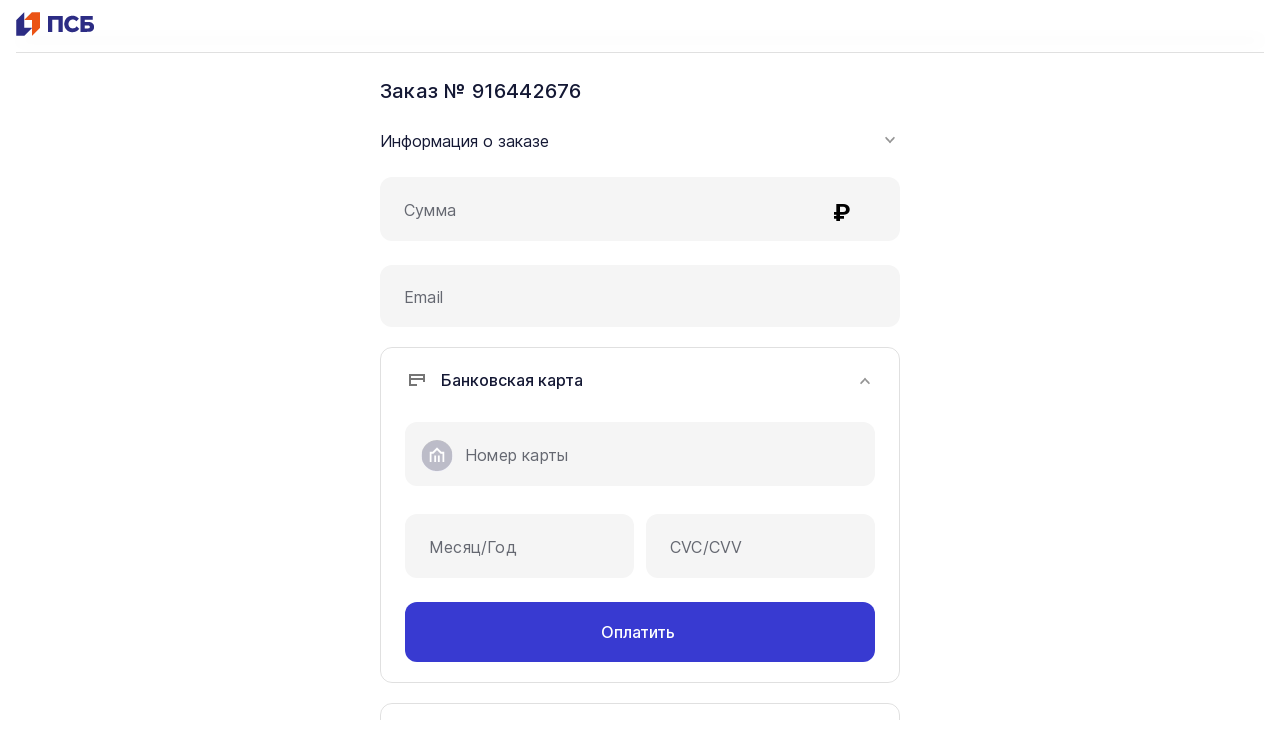

--- FILE ---
content_type: text/html;
request_url: https://3ds.payment.ru/cgi-bin/ecomm_payment_ref_processor?id=929433&rnd_hash=014954bc636922b572e37cafe3bb8f261411724ef6b85505fc9708e04bcc3315
body_size: 1663
content:
<meta charset="utf-8"><!DOCTYPE HTML PUBLIC "-//W3C//DTD HTML 4.0 Transitional//EN"><HTML><HEAD></HEAD><BODY ONLOAD="javascript:OnLoadEvent();"><FORM ACTION="https://3ds.payment.ru/cgi-bin/cgi_link" METHOD="post" NAME="process_payment_ref" target="_self"><input name="AMOUNT" type="hidden" value=""><input name="CURRENCY" type="hidden" value="RUB"><input name="ORDER" type="hidden" value="916442676"><input name="DESC" type="hidden" value='Сбор Сахалинская область '><input name="TERMINAL" type="hidden" value="39064485"><input name="TRTYPE" type="hidden" value="1"><input name="TIMESTAMP" type="hidden" value="20260125074220"><input name="NONCE" type="hidden" value="F2B2DD7E603A7ADA"><input name="MERCH_NAME" type="hidden" value="SBOR.65"><input name="MERCHANT" type="hidden" value=""><input name="EMAIL" type="hidden" value=""><input name="BACKREF" type="hidden" value="http://pobeda.onf.ru/"><input name="NOTIFY_URL" type="hidden" value="https://activity.onf.ru/psb/"><input name="CARDHOLDER_NOTIFY" type="hidden" value="EMAIL"><input name="MERCHANT_NOTIFY" type="hidden" value="EMAIL"><input name="MERCHANT_NOTIFY_EMAIL" type="hidden" value=""><input name="ADDINFO" type="hidden" value='Token:9239e52a-e741-42e2-b259-034947a8752a'><input name="PAYMENT_TO" type="hidden" value=''><input name="PAYMENT_TYPE_ID" type="hidden" value=''><input name="TECH_DATA" type="hidden" value="PAYMENT_REF_ROW_ID=929433;PAYMENT_REF_RND_HASH=014954bc636922b572e37cafe3bb8f261411724ef6b85505fc9708e04bcc3315;TRANFORM_ADD_FIELDS=Email;"></FORM><SCRIPT>function OnLoadEvent () {document.forms[0].submit();}</SCRIPT></BODY></HTML>

--- FILE ---
content_type: text/html; charset=UTF-8;
request_url: https://3ds.payment.ru/cgi-bin/cgi_link
body_size: 6368
content:

<!DOCTYPE html>
<html lang="ru">
<head>
  <meta charset="UTF-8">
  <meta name="viewport" content="width=device-width, initial-scale=1">
  <title>ПСБ</title>
  <link rel="icon" type="image/png" sizes="60x60" href="/PSB_ECOMM3/assets/psb_favicon_new.png">
  <link rel="stylesheet" href="/PSB_ECOMM3/payment-page.css">
  <link rel="stylesheet" href="/PSB_ECOMM3/styles.css">
  <link rel="stylesheet" href="/PSB_ECOMM3/assets/fonts/Inter/stylesheet.css">
  <!--link rel="stylesheet" href="/SBP_WIDGET/slide-up-widget.css"-->
  <script type="text/javascript" src="/PSB_ECOMM3/jquery.js"></script>
  <script type="text/javascript" src="/PSB_ECOMM3/is_IE.js"></script>
  <script type="module" src="/PSB_ECOMM3/payment-page.js"></script>
  <script type="text/javascript" src="/PSB_ECOMM3/imask.js"></script>
  <script type="text/javascript" src="/PSB_ECOMM3/main.js"></script>
  <script type="text/javascript" src="/PSB_ECOMM3/terminal_add_params.js"></script>
  <script type="module" src="/PSB_ECOMM3/sbp.js"></script>
  <script src="/PSB_ECOMM3/mirpay.js"></script>
  <!--script type="text/javascript" src="/PSB_ECOMM3/applepay.js"></script>
  <script type="text/javascript" src="/PSB_ECOMM3/googlepay.js"></script>
  <script type="text/javascript" src="/PSB_ECOMM3/samsungpay.js"></script>
  <script src="https://d35p4vvdul393k.cloudfront.net/sdk_library/us/stg/ops/pc_gsmpi_web_sdk.js"></script>
  <script async src="https://pay.google.com/gp/p/js/pay.js" onload="onGooglePayLoaded();"></script-->
  <!-- <script type="text/javascript" src="/PSB_ECOMM3/yandexpay.js"></script>
  <script src="https://pay.yandex.ru/sdk/v1/pay.js"></script> -->
  <script src="/cybertonica/v3.js"></script>
  <script src="/cybertonica/set_session.js"></script>
</head>
<body>
  <!--script src="/SBP_WIDGET/slide-up-widget.js"></script-->
  <div class="psb-logo">
    <img src="/PSB_ECOMM3/assets/psb_logo_original.svg" alt="ПСБ">
  </div>
  <div class="hr mb-2"></div>
  <div class="container">
    <div id="user_agent_error" class="user-agent-error" style="display: none;"></div>
    <div class="block-info">
      <div class="title">Заказ №&nbsp;<span id="order_id"></span></div>
      <h3 id="order_amount"></h3>
      <div class="d-flex jc-between" style="cursor: pointer" id="order_info_container">
        <span class="order-info">Информация о заказе</span>
        <span style="padding-right: 5px" id="chevron_btn">
          <img id="chevron" src="/PSB_ECOMM3/assets/chevron-down-solid.svg" alt="open" height="10" width="10">
        </span>
      </div>
      <div class="order-info-container">
        <div id="order_info">
          <div>
            <span class="header">Дата и время</span>
            <div class="info" id="datetime"></div>
          </div>
          <div>
            <span class="header">Магазин</span>
            <div class="info" id="shop"></div>
          </div>
          <div>
            <span class="header">Описание</span>
            <div class="info" id="description"></div>
          </div>
        </div>
      </div>
    </div>
    <div class="amount-field" id="order_amount_field_div" style="display: none;">
      <div class="float-input order-amount">
        <input id="order_amount_field" type="text" class="custom-input">
        <label for="order_amount_field">Сумма</label>
        <span id="order_amount_field_curr"></span>
      </div>
      <span class="input_error">Укажите сумму</span>
    </div>
    <div class="fields" id="add_fields_div">
      <div class="addedFields"></div>
    </div>
    <div id="mir_pay" style="display: none;">
      <div>&nbsp;</div>
      <div class="button" id="mir_pay_btn">
        <img src="/PSB_ECOMM3/assets/payment-systems/mir-pay.svg" alt="mir_pay">
      </div>
    </div>
    <!-- <div id="ya_pay"></div> -->
    <div class="card__container" id="sber_div" style="display: none">
      <div class="button" id="sber_pay_btn" style="display: none">
        <img src="/PSB_ECOMM3/assets/payment-systems/sber-pay.svg" alt="sber_pay">
      </div>
      <div class="card__container_dropdown-zone" style="cursor: pointer;" id="sber_dropdown_zone">
        <div class="card__container_dropdown-zone_header">
          <img src="/PSB_ECOMM3/assets/sber-logos/sber_48_green_full.svg" alt="Карта">
          <div class="card__container_header">
            <span>SberPay</span>
          </div>
        </div>
        <div id="sber_container_chevron" class="card__container_dropdown-zone_chevron">
          <span style="cursor: pointer;" id="sber_chevron_btn">
            <img id="sber_chevron" src="/PSB_ECOMM3/assets/chevron-down-solid.svg" alt="open" height="10" width="10">
          </span>
          <img src="/PSB_ECOMM3/assets/circle-notch-solid-dark.svg" alt="Загрузка">
        </div>
      </div>
      <div class="sber__container">
        <div id="sber_error_container" style="display: none">
          <div class="notification error" id="note_sber_unavailable">
            <div>
              <img src="/PSB_ECOMM3/assets/icons/Error.png" alt="Error">
            </div>
            <div>
              <span>Оплата пока недоступна</span>
              <span>Попробуйте повторить попытку позже или выберите другой способ оплаты.</span>
            </div>
          </div>
        </div>
        <div id="sber_block">
          <div class="titles">
            <span>Быстрая оплата в приложении Сбербанк Онлайн</span>
            <span>Отсканируйте QR-код или введите номер телефона, который подключен к Сбербанку, чтобы получить Push-уведомление.</span>
          </div>
          <img id="sber_qr" width="156" height="156" src="" alt="Сбербанк QR">
          <div class="notification success" id="note_sber_push_sent" style="display: none">
            <div>
              <img src="/PSB_ECOMM3/assets/icons/Success.png" alt="Error">
            </div>
            <div>
              <span>Push отправлен</span>
              <span>Завершите оплату в приложении Сбербанка</span>
            </div>
          </div>
          <div class="notification error" id="note_sber_push_error" style="display: none">
            <div>
              <img src="/PSB_ECOMM3/assets/icons/Error.png" alt="Error">
            </div>
            <div>
              <span>Не удалось отправить Push</span>
              <span>Попробуйте ещё раз или выберите другой способ оплаты.</span>
            </div>
          </div>
          <div class="sber_phone-block" id="sber_phone_block">
            <div class="float-input">
              <input id="sber_phone" type="tel" class="custom-input" value="">
              <label for="sber_phone">Телефон</label>
            </div>
            <button id="set_sber_push" class="btn btn-primary mt-1 w-100" disabled>
              <span>Получить Push</span>
              <img src="/PSB_ECOMM3/assets/circle-notch-solid.svg" alt="Загрузка">
            </button>
          </div>
         <!-- <button style="display: block" id="return_to_shop_sber" class="btn btn-secondary mt-2" onclick="return_to_shop_sber();">
          <span>Вернуться в магазин</span>
         </button> -->
        </div>
        <div id="sber_block_mobile" style="display: none">
          <span id="sber_service_message">Минуточку, мы связываемся со Сбербанком...</span>
          <div id="sber_service_request_success" style="display: none">
            <span>Если приложение не открывается автоматически, нажмите кнопку «Открыть приложение».</span>
            <button id="sber_btn" class="btn btn-primary mt-2 w-100">
              <span>Открыть приложение</span>
            </button>
            <button id="push_btn" class="btn btn-secondary mt-2 w-100">
              <span>Получить Push</span>
            </button>
          </div>
          <div class="notification success" id="note_push_success" style="display: none;">
            <div>
              <img src="/PSB_ECOMM3/assets/icons/Success.png" alt="Error">
            </div>
            <div>
              <span>Push отправлен</span>
              <span>Завершите оплату в приложении Сбербанка.</span>
            </div>
          </div>
          <div class="sber_phone-block" id="sber_phone_block_mobile" style="display: none">
            <div class="notification error" id="note_push_error" style="display: none">
              <div>
                <img src="/PSB_ECOMM3/assets/icons/Error.png" alt="Error">
              </div>
              <div>
                <span>Не удалось отправить Push</span>
                <span>Попробуйте ещё раз или выберите другой способ оплаты.</span>
              </div>
            </div>
            <span>Введите номер телефона, который подключен к Сбербанку.</span>
            <div class="float-input mt-3">
              <input id="sber_phone_mobile" type="tel" class="custom-input" value="">
              <label for="sber_phone_mobile">Телефон</label>
            </div>
            <button id="set_sber_push_mobile" class="btn btn-primary mt-3 w-100" disabled>
              <span>Получить Push</span>
              <img src="/PSB_ECOMM3/assets/circle-notch-solid.svg" alt="Загрузка">
            </button>
          </div>
        </div>
      </div>
    </div>
    <div id="sber_error_container_mobile" style="display: none">
      <div class="notification error" id="note_sber_unavailable_mobile">
        <div>
          <img src="/PSB_ECOMM3/assets/icons/Error.png" alt="Error">
        </div>
        <div>
          <span>Оплата SberPay пока недоступна</span>
          <span>Попробуйте повторить попытку позже или выберите другой способ оплаты.</span>
        </div>
      </div>
    </div>
    <div class="card__container">
      <div class="card__container_dropdown-zone" style="cursor: pointer;" id="card_dropdown_zone">
        <div class="card__container_dropdown-zone_header">
          <img src="/PSB_ECOMM3/assets/card.svg" alt="Карта">
          <span>Банковская карта</span>
        </div>
        <div class="card__container_dropdown-zone_chevron">
          <span style="cursor: pointer;" id="card_chevron_btn">
            <img id="card_chevron" src="/PSB_ECOMM3/assets/chevron-down-solid.svg" alt="open" height="10" width="10" style="transform: rotate(180deg)">
          </span>
        </div>
      </div>
      <div class="card__container_card">
        <div id="card_block" class="card">
          <div class="float-input">
            <input id="cardNumber" type="tel" class="custom-input show_bank" placeholder="0000 0000 0000 0000" required autocomplete="cc-number" value="">
            <label for="cardNumber">Номер карты</label>
            <img width="32" height="32" id="bank_logo" src="/PSB_ECOMM3/assets/bank-logo.svg" alt="Банк">
            <img id="payment_system_logo" src="" alt="Платежная система">
          </div>
          <span id="bank_name"></span>
          <span class="input_error">Проверьте номер карты</span>
          <div class="float-input mt-2" id="cardholder_name_div" style="display: none;">
            <input id="cardHolderName" type="text" class="custom-input" placeholder="IVAN IVANOV" value="">
            <label for="cardHolderName">Имя владельца карты</label>
          </div>
          <div class="d-flex jc-between my-2">
            <div class="mr-1">
              <div class="float-input">
                <input id="cardDate" type="tel" required maxlength="5" autocomplete="cc-exp" value="">
                <label for="cardDate">Месяц/Год</label>
              </div>
              <span class="input_error">Проверьте дату</span>
            </div>
            <div>
              <div class="float-input">
                <input id="cardCode" type="tel" required value="">
                  <label for="cardCode">CVC/CVV</label>
              </div>
              <span class="input_error">Проверьте код</span>
            </div>
          </div>
          <button id="payment_btn" class="btn btn-primary">
            <span>Оплатить&nbsp;</span>
            <span id="amount_btn"></span>
            <img src="/PSB_ECOMM3/assets/circle-notch-solid.svg" alt="Загрузка">
          </button>
        </div>
      </div>
    </div>
    <div class="card__container" style="display: none;" id="sbp_div">
      <div class="card__container_dropdown-zone" style="cursor: pointer;" id="sbp_dropdown_zone">
        <div class="card__container_dropdown-zone_header">
          <img src="/PSB_ECOMM3/assets/sbp.svg" alt="Карта">
          <span>Система быстрых платежей</span>
        </div>
        <div id="sbp_container_chevron" class="card__container_dropdown-zone_chevron">
          <span style="cursor: pointer;" id="sbp_chevron_btn">
            <img id="sbp_chevron" src="/PSB_ECOMM3/assets/chevron-down-solid.svg" alt="open" height="10" width="10">
          </span>
          <img src="/PSB_ECOMM3/assets/circle-notch-solid-dark.svg" alt="Загрузка">
        </div>
      </div>
      <div class="sbp__container">
        <div id="sbp_block">
          <div class="mb-2" style="display: none;" id="sbp_desktop_mess">Войдите в мобильное приложение банка и отсканируйте QR-код. После оплаты нажмите «Вернуться в магазин».</div>
          <img id="sbp_qr" width="156" height="156" src="" alt="СБП QR" style="display: none;">
          <button id="app_btn" class="btn btn-primary mt-2" style="display: none;">
            <span>Перейти в приложение</span>
          </button>
          <button id="return_to_shop" class="btn btn-secondary mt-2" onclick="return_to_shop();">
            <span>Вернуться в магазин</span>
          </button>
        </div>
      </div>
    </div>
<!--    <div class="buttons">-->
<!--      <div class="grid grid-buttons-mobile mt-2">-->
<!--        <div class="col-4 col-sm-12" style="display: none;" id="apple-pay-button">-->
<!--          <button class="btn btn-payments mr-2" style='-webkit-appearance: -apple-pay-button; -apple-pay-button-type: plain; -apple-pay-button-style: black-outline;' lang=ru></button>-->
<!--        </div>-->
<!--        <div class="col-4 col-sm-12" id="g_pay"></div>-->
<!--        <div class="col-4 col-sm-12">-->
<!--          <button id="samsung_pay" class="btn btn-payments mr-2" onclick="initiateSamsungPay()">-->
<!--            <img src="/PSB_ECOMM3/assets/payment-systems/samsung-pay.svg" alt="SamsungPay">-->
<!--          </button>-->
<!--        </div>-->
<!--      </div>-->
<!--    </div>-->
    <div class="footer-systems">
      <img src="/PSB_ECOMM3/assets/footer-systems/MirAccept.svg" alt="MirAccept">
      <img src="/PSB_ECOMM3/assets/footer-systems/MCCheck.svg" alt="McCheck">
      <img src="/PSB_ECOMM3/assets/footer-systems/VisaSecure.svg" alt="VisaSecure">
    </div>
  </div>
<form method="POST" action="/cgi-bin/cgi_link" name="card_form">
  <input type='hidden' name='CARD' value='' id='card'>
  <input type='hidden' name='EXP' value='' id='exp'>
  <input type='hidden' name='EXP_YEAR' value='' id='exp_year'>
  <input type='hidden' name='NAME' value='' id='name'>
  <input type='hidden' name='CVC2' value='' id='cvc2'>
  <input type='hidden' name='AMOUNT' value='' id='amount'>
  <input type='hidden' name='CURRENCY' value='RUB' id='currency'>
  <input type='hidden' name='ORDER' value='916442676' id='order'>
  <input type='hidden' name='DESC' value='Сбор Сахалинская область ' id='desc'>
  <input type='hidden' name='TERMINAL' value='39064485' id='terminal'>
  <input type='hidden' name='TRTYPE' value='1' id='trtype'>
  <input type='hidden' name='MERCH_NAME' value='SBOR.65' id='merch_name'>
  <input type='hidden' name='MERCHANT' value='' id='merchant'>
  <input type='hidden' name='EMAIL' value='' id='email'>
  <input type='hidden' name='TIMESTAMP' value='20260125074220' id='timestamp'>
  <input type='hidden' name='NONCE' value='F2B2DD7E603A7ADA' id='nonce'>
  <input type='hidden' name='BACKREF' value='http://pobeda.onf.ru/' id='backref'>
  <input type='hidden' name='P_SIGN' value='' id='p_sign'>
  <input type='hidden' name='REPEAT_DATA' value='{"TIMESTAMP":"20260125074220","P_SIGN":""}' id='repeat_data'>
  <input type='hidden' name='FORM_ID' value='JjVawYCbMxZEDQVbQJdqZOQcQ+A4JZ72ePzd6TYcSVKUZlnUTpav1wVu35+h+C14FBAvsVx6/o60FUaGfyzijSM33jDxzs2XDYSeyITAqygfXvdYaNLeVwyOm9KGOYf7ZBuBxAKaM9+adfyx4FhiNSBu8cC2plDncSQBSUIBTZfGIXGEBuvcP6DKz/SVKMk8D/VoLp+EhA8RmNz9ufKOIW1BRTKe7mXrbxSRqRqgUlFy1QZBFeoEmztXY6xw4HCPINGGgFWA+yvUMR3TLzoOLW6BuyvjacOuRIZylAbk5sSWF3ZwnOVkSFG8iOtqCUAVustQ/9Y1hAqpzvrTlL11nCmEfNMv2RkB/mgE5b+P9nypkUlmiBxR0MhtWy549djoWrT/ejZgek6RSp1lxWB8r77kT8PfBM7RYcCSIAaM1xQBederhhzykaQuXSkIoB/qIpfcT258YAOR3y/S74MlDv8hmLSm1nudtpft8EMDLZsOPOfkCGzmg61to9AfIEbvWhAKGhetmY3nfUpeZu1KIpbv4DdvqaG19kWObemO5nJ/WCqhJr8D/LsyM3dzyEW8HFpWWeIOJIwX6pnzc82D6LHGsnw2/7z5SsfmZF4lVMhk3hQZVfN/2XuBdr3IBPjHzzLnGME/xvxm6m9MUL4zKdNgLptZ9cZ4035HQOBqyGH+GisHMVrTI7keECt3PpJ3peAyrblhmvIV/w9LF1syO/GRXP0w9vlbS5IG2Zvq+ANUoL7kY7DQpHjN5ZdRhgrnvsK3zcSFBpRVBvZ+A/beyauks9vvgtfwsNhsnp88byQYERl3S48fGwNojiBHgg1w5UDPyNs/U6XH1B/8B8UoInJvoCoYPRovQEVfQTEhb++7ac8MKUUzq5SxuvVGZrKErc4VytJ6exAA7+Lghkz8x+CZqR5Fjk50TSvwPJTwg5/w3Yu4BSeS2Ge6UOOyYnX5o+96gTxjl943PACyA0qMUc6OjpzPGhr30q/SdYsrlJaDx8++IZEkWuCWgM2UyCE6ph1k4vpQRVv0hjvr2db/OIJ3pr8KYvcUXhTwISn6Ayuh/h5eGyrbfQnpviS5lmPgL0GYoGGnL1oCiRdHDqCdrd7Z65v9w1D+BmZgJaql2lZfT3f0QwCw5DYo/5RZ69sokCPuFc+Km19zfuhd6O6aFR2pEfirsnjEN9FqMf1CyrP/pws5F8K+XBFwbaXvgJH3086vybfluRxxURauY4iQxXouILXFqpb+LG3MQlU5gWZh2Jch0yd7fooc/qBROz2cLHFXZo/fxPff8GbLYfP2R8/LeaI79eWQqS63AthSlWdgE7TCy7tdVu9pEjhoFOfuGN/McdUYXTEcz8fmKfeEnnv6pVg4oWqoVPrGyGDca1feQkxdC2pkw8PiYnT6SIfh9BPd39CeODphcI790Vj5Btkkt16wECrOTk08WvVlXzrXaqNONpAqXH+ujehPSX//JgnQ5eR104C0wwcKMiwGrd+HR/0+nXx65QUX0x1wiz5UegYggIDWTQdqw6JA5a1Ye5u7g3zLzyjzvQJncQ3223y5KE0X320=' id='form_id'>
  <input type='hidden' name='LANG' value='' id='lang'>
  <input type='hidden' name='DEVICE_ID' value='' id='device_id'>
  <input type='hidden' name='DEVICE_NA' value='' id='device_na'>
  <input type='hidden' name='ADDINFO' value='Token:9239e52a-e741-42e2-b259-034947a8752a' id='addinfo'>
  <input type='hidden' name='CARDHOLDER_NOTIFY' value='EMAIL' id='cardholder_notify'>
  <input type='hidden' name='MERCHANT_NOTIFY' value='EMAIL' id='merchant_notify'>
  <input type='hidden' name='MERCHANT_NOTIFY_EMAIL' value='' id='merchant_notify_email'>
  <input type='hidden' name='NOTIFY_URL' value='https://activity.onf.ru/psb/' id='notify_url'>
  <input type='hidden' name='TECH_DATA' value='PAYMENT_REF_ROW_ID=929433;PAYMENT_REF_RND_HASH=014954bc636922b572e37cafe3bb8f261411724ef6b85505fc9708e04bcc3315;TRANFORM_ADD_FIELDS=Email;' id='tech_data'>
  <input type='hidden' name='TRANFORM_ADD_FIELDS' value='' id='tranform_add_fields'>
</form>
</body>
</html>


--- FILE ---
content_type: text/html;
request_url: https://3ds.payment.ru/cgi-bin/ecomm_payment_ref_get_p_sign
body_size: 103
content:
{"P_SIGN":"77b587d2a39613688e23004c5a6f7051cac19f8e0c725a9f60ff1b7806f19805"}

--- FILE ---
content_type: text/css
request_url: https://3ds.payment.ru/PSB_ECOMM3/payment-page.css
body_size: 1675
content:
.card-header.disabled {
  color: #9c9fa9 !important;
}

.card__container {
  margin-top: 20px;
  padding: 20px 24px;
  border: 1px solid rgba(0, 0, 0, 0.12);
  border-radius: 12px;
}

.card__container_header {
  display: flex;
  flex-direction: column;
  justify-content: center;
}

.card__container_header span:nth-child(2) {
  color: #656871;
  font-size: 14px;
}

.card__container_dropdown-zone {
  width: 100%;
  display: flex;
  align-items: center;
  justify-content: space-between;
}

.card__container_dropdown-zone_header {
  display: flex;
  align-items: center;
}

.card__container_dropdown-zone_header span {
  font-weight: 500;
  font-size: 16px;
  line-height: 24px;
  margin-left: 12px;
}

.card__container_dropdown-zone_chevron {
  padding-right: 5px;
}

.card__container_dropdown-zone_chevron > img {
  display: none;
  height: 20px;
  width: 20px;
  margin-left: 12px;
}

.card__container_dropdown-zone_chevron.sbp-loader span {
  display: none;
}

.card__container_dropdown-zone_chevron.sbp-loader > img {
  display: block;
  animation: rotation 1s infinite linear;
}

.card__container_dropdown-zone_chevron.sber-loader span {
  display: none;
}

.card__container_dropdown-zone_chevron.sber-loader > img {
  display: block;
  animation: rotation 1s infinite linear;
}

.card {
  padding-top: 30px;
  max-width: 600px;
  border-radius: 4px;
  display: flex;
  flex-direction: column;
  justify-content: center;
}

.card.disabled,
.amount-field.disabled,
.fields.disabled {
  color: #9c9fa9;
}

.card.disabled .float-input,
.amount-field.disabled .float-input,
.fields.disabled .float-input {
  background-color: #f2f4f7;
}

.card.disabled .float-input > input,
.amount-field.disabled .float-input > input,
.fields.disabled .float-input > input {
  color: #9c9fa9;
  background-color: #f2f4f7;
}

.card.disabled .float-input > input + label,
.amount-field.disabled .float-input > input + label,
.fields.disabled .float-input > input + label {
  color: #9c9fa9;
  cursor: default;
}

.card.disabled .info {
  color: #9c9fa9;
}

.card .float-input > input#cardNumber.focused ~ img#payment_system_logo {
  display: block;
}

.card .float-input > input#cardNumber.no-logo ~ img#payment_system_logo {
  display: none;
}

.card:not(.disabled) .float-input:hover {
  color: #4a4e60;
  /*border: 1px solid #4a4e60;*/
}

#cardHolderName {
  text-transform: uppercase;
}

.card .info {
  display: flex;
  align-items: center;
  margin-right: 12px;
  font-family: Gilroy, sans-serif;
  font-style: normal;
  font-weight: normal;
  font-size: 12px;
  line-height: 16px;
  text-align: right;
  letter-spacing: -0.1px;
  color: #656871;
}

.buttons,
.footer-systems {
  margin-top: 36px;
}

.footer-systems {
  margin-bottom: 36px;
  display: flex;
  justify-content: center;
}

.footer-systems img:nth-child(2) {
  margin-right: 24px;
  margin-left: 24px;
}

.btn-payments {
  background-color: #000;
}

.btn-payments[disabled],
.btn-payments[disabled]:hover {
  background-color: rgba(0, 0, 0, 0.58);
}

.btn-payments:hover {
  background-color: #262626;
}

.btn-payments:active {
  box-shadow: 0 0 1px 2px #262626;
}
#mir_pay .button{
  background-color: #006848;
  border-radius: 12px;
  padding: 16px;
  display: flex;
  align-items: center;
  justify-content: center;
  cursor: pointer;
}

#mir_pay .button:hover {
  background-color: #008452;
}

#sber_qr {
  padding-bottom: 32px;
}

.sbp__container {
  overflow: hidden;
  height: 0;
}

#sbp_block {
  padding-top: 30px;
  display: flex;
  flex-direction: column;
}

#sbp_block > div:first-child {
  font-weight: 400;
  font-size: 14px;
  line-height: 20px;
}

#sber_div {
  position: relative;
}

.sber__container {
  overflow: hidden;
  height: 0;
}

#set_sber_push {
  margin-top: 36px;
}

#sber_block {
  padding-top: 30px;
  display: flex;
  flex-direction: column;
}

#sber_block_mobile {
  padding-top: 20px;
  display: flex;
  flex-direction: column;
}

#sber_block > div:first-child {
  font-weight: 400;
  font-size: 14px;
  line-height: 20px;
}

#sber_block > .titles {
  font-weight: 400;
  font-size: 14px;
  line-height: 20px;
  color: rgba(0, 0, 0, 0.87);

  display: flex;
  flex-direction: column;
}

#sber_block > .titles > span:first-child {
  margin-bottom: 16px;
}

#sber_block > .titles > span:last-child {
  margin-bottom: 32px;
}

#sber_block_mobile #sber_service_message {
  font-weight: 400;
  font-size: 14px;
  line-height: 20px;
  color: rgba(0, 0, 0, 0.87);
}

#sber_error_container {
  padding-top: 30px;
}

#sber_error_container_mobile {
  padding-top: 20px;
}

#sber_error_container_mobile .notification.error {
  margin-bottom: 0;
}

#sber_pay_btn.button {
  background-color: #21A038;
  border-radius: 12px;
  padding: 16px;
  display: flex;
  align-items: center;
  justify-content: center;
  cursor: pointer;
}

#sber_pay_btn.button:hover {
  /* background-color: #0B681B; */
  background-color: #43B558;
}

#sber_pay_btn {
  position: absolute;
  top: 0;
  left: 0;
  width: calc(100% - 32px);
  height: calc(100% - 32px);
  z-index: 1;
}

#sber_pay_btn.clicked {
  animation: button-to-label 0.5s linear forwards;
}

#sber_pay_btn.clicked img {
  animation: img-change 0.5s linear forwards;
}

#sber_pay_btn.reset {
  animation: button-to-label 0.5s linear none reverse;
}

#sber_pay_btn.reset img {
  animation: img-change 0.5s linear none reverse;
}

@keyframes button-to-label {
  from {
    width: calc(100% - 32px);
    height: 32px;
  }
  to {
    width: 48px;
    height: 24px;
    transform: translate(24px, 20px);
    padding: 0;
    overflow: hidden;
  }
}

@keyframes img-change {
  from {
    margin-left: 0;
    height: 30px;
  }
  to {
    margin-left: -130%;
    height: 14px;
  }
}


--- FILE ---
content_type: text/css
request_url: https://3ds.payment.ru/PSB_ECOMM3/styles.css
body_size: 3061
content:
body {
  color: #141834;
  margin: 0;
  font-family: 'Inter', sans-serif;
  font-style: normal;
  overflow-y: scroll;
}

.psb-logo {
  margin-left: 16px;
  margin-bottom: 12px;
  margin-top: 12px;
}

input:-webkit-autofill {
  -webkit-box-shadow: 0 0 0 30px #f5f5f5 inset !important;
}

input:focus:-webkit-autofill {
  -webkit-box-shadow: 0 0 0 30px #f5f3ff inset !important;
}

.psb-logo img {
  height: 24px;
}

.hr {
  height: 1px;
  top: 3px;
  margin-left: 16px;
  margin-right: 16px;
  background: rgba(0, 0, 0, 0.12);
  box-shadow: 0 -12px 16px rgba(90, 91, 106, 0.16);
}

.title {
  font-weight: 500;
  font-size: 20px;
  line-height: 28px;
  display: flex;
  align-items: flex-end;
  letter-spacing: 0.2px;
  margin-bottom: 24px;
}

h3 {
  font-weight: 500;
  font-size: 28px;
  line-height: 36px;
}

.container {
  width: 520px;
  margin: auto;
  display: flex;
  flex-direction: column;
  justify-content: center;
}

.user-agent-error {
  background-color: #ec5f4c;
  color: #f2f4f7;
  width: calc(100% - 24px);
  padding: 10px;
  margin-bottom: 12px;
  border-radius: 10px;
}

.order-info {
  font-weight: 400;
  font-size: 16px;
  line-height: 24px;
}

#order_amount {
  margin: 0 0 20px;
}

#order_info .header {
  margin-top: 24px;
  font-weight: 400;
  font-size: 12px;
  line-height: 16px;
  letter-spacing: 0.4px;
  display: flex;
  align-items: center;
  color: rgba(0, 0, 0, 0.54);
}

#order_info .info {
  margin-top: 6px;
  font-weight: 400;
  font-size: 14px;
  line-height: 20px;
  display: flex;
  align-items: center;
  color: rgba(0, 0, 0, 0.87);
}

.order-info-container {
  overflow: hidden;
  height: 0;
  margin-bottom: 24px;
}


.card__container_card {
  overflow: hidden;
}

.notification {
  border-radius: 12px;
  padding: 24px;
}

.notification > div:first-child {
  padding-top: 3px;
  float: left;
  padding-right: 8px;
}

.notification > div:last-child {
  display: flex;
  flex-direction: column;
  gap: 8px;
  font-weight: 500;
  font-size: 14px;
  line-height: 24px;
}

.notification > div:last-child > span:last-child {
  font-weight: 400;
}

.notification.error {
  background-color: #FCEDEF;
  margin-bottom: 20px;
}

.notification.error > div:last-child {
  color: #D0021B;
}

.notification.success {
  background-color: #E1F5E6;
}

.notification.success > div:last-child {
  color: rgba(0, 0, 0, 0.87);
}

.notification.success > div:last-child > span:last-child {
  color: rgba(0, 0, 0, 0.54);
}

#order_info {
  transform: translateY(-100%);
  opacity: 0;
}

#order_info.showed {
  animation: open 0.5s ease forwards;
}
#order_info.hidden {
  animation: hide 0.5s ease forwards;
}

#card_block.showed {
  animation: open 0.5s ease forwards;
}
#card_block.hidden {
  animation: hide 0.5s ease forwards;
}

#sbp_block.showed {
  animation: open 0.5s ease forwards;
}
#sbp_block.hidden {
  animation: hide 0.5s ease forwards;
}

.float-input {
  position: relative;
  background: #f5f5f5;
  border-radius: 12px;
  padding: 24px 24px 0;
  font-weight: 400;
  font-size: 16px;
  line-height: 24px;
  color: #656871;
  letter-spacing: 0.2px;
  transition: 0.2s;
  overflow: hidden;
  height: 40px;
}

.fields .float-input {
  height: 38px;
}

.card > .float-input:first-child > input#cardNumber.show_bank {
  padding-left: 36px;
}

.float-input ~ span.input_error {
  color: #D0021B;
  display: none;
  margin-top: 6px;
  font-weight: 400;
  font-size: 12px;
  line-height: 16px;
}

.float-input ~ span#bank_name {
  color: rgba(0, 0, 0, 0.54);
  padding-left: 16px;
  padding-top: 4px;
  font-weight: 400;
  font-size: 12px;
  line-height: 16px;
}

.float-input > img {
  position: absolute;
  left: 16px;
  top: 18px;
  display: none;
}

.float-input > img#payment_system_logo {
  right: 15px;
  top: 14px;
  left: unset;
}

.float-input > img#bank_logo {
  display: block;
}

.float-input > label {
  top: calc(50% - 0.7em);
  position: absolute;
  cursor: text;
  transition: 0.2s;
  left: 24px;
}

.card > .float-input:first-child > input#cardNumber.show_bank + label {
  left: 60px;
}

.float-input > input {
  background: #f5f5f5;
  width: 90%;
  margin-bottom: 24px;
  transition: 0.2s;

  border: none;
  outline: none;

  font-weight: 400;
  font-size: 16px;
  line-height: 24px;
  z-index: 10;

  overflow: hidden;
  text-overflow: ellipsis;
  white-space: nowrap;
}

.float-input > input:focus {
  margin-bottom: 12px;
  margin-top: 6px;
}

.fields .float-input > input:focus {
  margin-bottom: 6px;
  margin-top: 6px;
}

.float-input.invalid {
  background: #FCEDEF;
  color: #D0021B;
}

.float-input.invalid ~ span.input_error {
  display: block;
}

.float-input.invalid > input {
  background: #FCEDEF;
}

.float-input:focus-within:not(.invalid) {
  color: #4a4e60;
  background-color: #f5f3ff;
}

.float-input:focus-within:not(.invalid) > input {
  color: #4a4e60;
  background-color: #f5f3ff;
}

.float-input input::placeholder {
  opacity: 0;
  color: #c7cad3;
}


.float-input input:focus + label {
  color: #383ad1;
}

.float-input input:focus.custom-input::placeholder {
  opacity: 1;
}

.float-input > input:focus + label {
  font-weight: 400;
  font-size: 12px;
  line-height: 16px;
  margin-top: -12px;
}

.float-input input.focused {
  margin-bottom: 12px;
  margin-top: 6px;
}

.fields .float-input input.focused {
  margin-bottom: 6px;
  margin-top: 6px;
}

.float-input input.focused + label {
  font-weight: 400;
  font-size: 12px;
  line-height: 16px;
  margin-top: -12px;
}

.float-input.order-amount span {
  position: absolute;
  height: 12px;
  width: 12px;
  font-size: 24px;
  font-weight: bold;
  color: #000;
}

.footer-systems img {
  height: 50px;
}

.btn {
  position: relative;
  border: none;
  outline: none;
  display: flex;
  flex-direction: row;
  justify-content: center;
  align-items: center;
  text-align: center;
  padding: 14px 24px;
  border-radius: 12px;
  height: 60px;

  font-family: 'Inter', sans-serif;
  font-style: normal;
  font-weight: 500;
  font-size: 16px;
  line-height: 24px;

  cursor: pointer;
}

.btn[disabled]:active {
  box-shadow: none;
}

.btn.-with-icon .btn-icon {
  margin-right: 8px;
}

.btn-primary {
  color: #fff;
  background-color: #383ad1;
}

.btn-primary[disabled] {
  background-color: #b7b8ee;
}

.btn-primary[disabled]:hover {
  background-color: #b7b8ee;
}

.btn-primary img {
  display: none;
  height: 20px;
  width: 20px;
  margin-left: 12px;
}

.btn-secondary img:last-child {
  display: none;
  height: 20px;
  width: 20px;
  margin-left: 12px;
}

.btn-primary:hover {
  background-color: #1b1eb0;
}

.btn-primary:active {
  box-shadow: 0 0 1px 2px #1b1eb0;
}

.btn-secondary {
  background-color: #ebebfa;
  color: #383ad1;
}

.btn-secondary[disabled] {
  background-color: #f2f4f7;
  color: #c7cad3;
}

.btn-secondary[disabled]:hover {
  background-color: #f2f4f7;
}

.btn-primary.loader img {
  display: block;
  animation: rotation 1s infinite linear;
}

.btn-secondary.loader img:last-child {
  display: block;
  animation: rotation 1s infinite linear;
}

.btn-secondary:hover {
  background-color: #E4E4F9;
}

.btn-secondary:active {
  box-shadow: 0 0 1px 2px #E4E4F9;
}

.d-none {
  display: none !important;
}

.d-block {
  display: block;
}

.d-flex {
  display: flex;
}

.flex-reverse {
  flex-direction: row-reverse;
}

.flex-column {
  flex-direction: column;
}

.jc-between {
  justify-content: space-between;
}

.jc-end {
  justify-content: end;
}

.ai-text-end {
  text-align: end;
}

.ai-center {
  align-items: center;
}

.ai-start {
  align-items: flex-start !important;
}

.w-50 {
  width: 50%;
}

.w-100 {
  width: 100%;
}

.mr-1 {
  margin-right: 12px;
}

.mr-2 {
  margin-right: 24px;
}

.mt-1 {
  margin-top: 12px;
}

.mt-3 {
  margin-top: 36px;
}

.ml-1 {
  margin-left: 12px;
}

.ml-2 {
  margin-left: 24px;
}

.mb-1 {
  margin-bottom: 12px;
}

.mb-2 {
  margin-bottom: 24px;
}

.my-2 {
  margin-bottom: 24px;
  margin-top: 24px;
}

@keyframes open {
  from {
    transform: translateY(-100%);
    opacity: 0;
  }
  to {
    transform: translateY(0);
    opacity: 1;
  }
}

@keyframes hide {
  to {
    transform: translateY(-100%);
    opacity: 0;
  }
  from {
    transform: translateY(0);
    opacity: 1;
  }
}

@keyframes rotation {
  from {
    transform: rotate(0deg);
  }
  to {
    transform: rotate(360deg);
  }
}

@-webkit-keyframes rotation {
  from {
    -webkit-transform: rotate(0deg);
  }
  to {
    -webkit-transform: rotate(360deg);
  }
}

@media screen and (max-width: 850px) {
  .container {
    width: 80%;
    margin: auto;
  }
}

@media screen and (min-width: 551px) {
  .max-width-130 {
    max-width: 130px;
  }
}


@media screen and (max-width: 550px) {
  body .container {
    margin-right: 12px;
    margin-left: 12px;
    margin-top: 24px;
    width: calc(100% - 24px);
  }

  .user-agent-error {
    width: calc(100% - 36px);
  }

  .card .float-input {
    padding: 12px 12px 0;
    height: 52px;
  }

  .card .float-input > input:focus {
    margin-bottom: 6px;
    margin-top: 14px;
  }

  .card .float-input input.focused {
    margin-bottom: 6px;
    margin-top: 14px;
  }

  .card > .float-input:first-child > input#cardNumber.show_bank {
    padding-left: 36px;
  }

  .float-input > img#payment_system_logo {
    right: 5px;
    top: 12px;
  }

  .card > .float-input:first-child > input#cardNumber.show_bank + label {
    left: 48px;
  }

  .card .float-input > label {
    left: 13px;
  }

  .card .float-input > input {
    margin-bottom: 12px;
  }

  .card .float-input > img {
    top: 0;
  }

  img#bank_logo {
    top: 16px;
    left: 8px;
  }

  .card .info {
    display: none !important;
  }

  .mr-sm-1 {
    margin-right: 12px;
  }

  .card .info-mobile {
    display: flex;
    align-items: center;
  }

  .btn-payments {
    margin-bottom: 12px;
    margin-right: 0;
  }

  .buttons {
    margin-right: 24px;
  }

  .buttons div {
    flex-direction: column;
  }

  .btn-primary {
    margin-right: 0;
  }

  .btn-secondary {
    margin-top: 12px;
  }

  .footer-systems {
    display: flex;
    justify-content: space-between;
  }

  .flex-mobile {
    flex-direction: column;
    margin-right: 24px;
  }

  .col-sm-12 {
    flex: 0 0 auto !important;
    width: calc(100% - 24px);
    padding: 12px;
  }

  .col-12 {
    width: 100% !important;
  }

  .grid-buttons-mobile {
    margin-right: 12px !important;
  }
}

.grid {
  display: flex;
  flex-wrap: wrap;
  margin-right: -12px;
  margin-left: -12px;
  margin-top: -12px;
}

.mt-0 {
  margin-top: 0;
}

.mt-1 {
  margin-top: 12px;
}

.mt-2 {
  margin-top: 24px;
}

.mt-3 {
  margin-top: 36px;
}

.col {
  flex: 1 0 0;
  padding: 12px;
}

.col-4 {
  flex: 0 0 auto;
  width: calc(33.3333% - 24px);
  padding: 12px;
}

.col-6 {
  flex: 0 0 auto;
  width: calc(50% - 24px);
  padding: 12px;
}

.col-8 {
  flex: 0 0 auto;
  width: calc(66.6666% - 24px);
  padding: 12px;
}

.col-4 button, .col-12 button {
  height: 50px;
  width: 100% !important;
}

.col-12 {
  flex: 0 0 auto;
  width: calc(100% - 24px);
  padding: 12px;
}

.col .ya-pay-button,
.col-4 .ya-pay-button,
.col-8 .ya-pay-button,
.col-12 .ya-pay-button {
  min-width: 0 !important;
  height: 60px;
  width: 100% !important;
}

#ya_pay {
  margin-top: 20px;
}

#ya_pay .ya-pay-button {
  min-width: 0 !important;
  height: 60px;
  width: 100% !important;
}

.no-horizontal-padding {
  padding-left: 0;
  padding-right: 0;
}

.no-vertical-padding {
  padding-top: 0;
  padding-bottom: 0;
}

.buttons {
  max-width: 600px;
}


--- FILE ---
content_type: image/svg+xml
request_url: https://3ds.payment.ru/PSB_ECOMM3/assets/psb_logo_original.svg
body_size: 2061
content:
<?xml version="1.0" encoding="UTF-8" standalone="no"?><!DOCTYPE svg PUBLIC "-//W3C//DTD SVG 1.1//EN" "http://www.w3.org/Graphics/SVG/1.1/DTD/svg11.dtd"><svg width="100%" height="100%" viewBox="0 0 356 110" version="1.1" xmlns="http://www.w3.org/2000/svg" xmlns:xlink="http://www.w3.org/1999/xlink" xml:space="preserve" xmlns:serif="http://www.serif.com/" style="fill-rule:evenodd;clip-rule:evenodd;stroke-linejoin:round;stroke-miterlimit:1.41421;"><rect id="Монтажная-область1" serif:id="Монтажная область1" x="0" y="0" width="355.025" height="110" style="fill:none;"/><path id="path0" d="M19.301,18.721l-17.858,17.861l0,72.557l36.042,0l17.858,-17.86c9.822,-9.823 17.859,-18.04 17.859,-18.26c0,-0.314 -3.795,-0.4 -17.78,-0.4l-17.779,0l-0.006,-17.859c-0.002,-9.823 0,-25.968 0.006,-35.879c0.006,-9.911 -0.101,-18.02 -0.237,-18.02c-0.136,0 -8.282,8.037 -18.105,17.86m233.778,-1.641c-44.083,4.763 -45.124,69.555 -1.211,75.431c12.862,1.721 28.245,-4.58 34.935,-14.308l0.676,-0.984l-5.932,-5.904l-5.933,-5.904l-0.514,0.802c-7.837,12.224 -27.688,11.936 -33.959,-0.492c-8.436,-16.72 4.117,-34.794 21.343,-30.734c3.585,0.845 10.493,5.026 11.154,6.75c0.341,0.887 0.993,0.368 6.644,-5.289l5.731,-5.738l-1.089,-1.271c-7.203,-8.397 -20.554,-13.578 -31.845,-12.359m-107.798,37.92l0,36.2l19.221,0l0,-27.871l0,-27.87l28.191,0l0,55.741l19.222,0l0,-36.2l0,-36.2l-33.318,0l-33.316,0l0,36.2m148.323,0l0,36.2l17.539,-0.007c23.951,-0.01 27.302,-0.358 33.226,-3.448c14.578,-7.608 14.088,-31.794 -0.79,-38.919c-5.51,-2.639 -8.637,-3.092 -21.383,-3.106l-9.37,-0.01l0,-5.126l0,-5.125l35.879,0l0,-8.329l0,-8.33l-27.55,0l-27.551,0l0,36.2m36.73,6.885c4.568,1.356 6.563,5.549 4.584,9.637c-1.578,3.261 -4.195,3.981 -14.472,3.981l-7.62,0l0,-7.048l0,-7.048l7.949,0c6.114,0 8.324,0.111 9.559,0.478" style="fill:#2c2c84;"/><path id="path1" d="M55.341,18.482c-9.734,9.736 -17.698,17.88 -17.698,18.1c0,0.313 3.794,0.399 17.779,0.399l17.78,0l0,72.238l18.099,-18.098l18.101,-18.098l0,-36.121l0,-36.121l-18.182,0l-18.181,0l-17.698,17.701" style="fill:#eb5314;"/></svg>

--- FILE ---
content_type: text/javascript
request_url: https://3ds.payment.ru/PSB_ECOMM3/main.js
body_size: 3371
content:
function block_refresh () {
    if ( window.history.replaceState ) {
      window.history.replaceState( null, null, window.location.href );
      console.log('refresh this page has been blocked');
    }
}

function set_order_amount () {
  var currency = document.getElementById('currency');
  var currency_symbol;
  if (currency.value == 'RUB' || currency.value == 'RUR' || currency.value == '643') {
    currency_symbol = '\u20BD';
  }
  else if (currency.value == 'USD' || currency.value == '840') {
    currency_symbol = '\u0024';
  }
  else if (currency.value == 'EUR' || currency.value == '978') {
    currency_symbol = '\u20AC';
  }

  var amount = document.getElementById('amount');
  if (amount.value != '') {
    var amount_visible_value = to_amount((Number(amount.value) * (1 + Number(window.TRANFORM_FEE))).toFixed(2));
    document.getElementById('order_amount').innerHTML = amount_visible_value+' '+currency_symbol;
  }
  else {
    document.getElementById('order_amount').style.display = 'none';
    if (document.getElementById('tech_data').value.match(/PAYMENT_REF_ROW_ID\=\d+/)) {
      document.getElementById('order_amount_field_div').style.display = 'block';
      document.getElementById('order_amount_field_curr').innerHTML = currency_symbol;
    }
  }
}

function set_order_info () {
  var lang = document.getElementById('lang').value;

  var dt = new Date();
  var year = dt.getFullYear();
  year = year+'';
  var month = dt.getMonth();
  month = month+'';
  if (month.length == 1) {
    month = '0'+month;
  }
  var day = dt.getDate();
  day = day+'';
  if (day.length == 1) {
    day = '0'+day;
  }
  var hour = dt.getHours();
  hour = hour+'';
  if (hour.length == 1) {
    hour = '0'+hour;
  }
  var minutes = dt.getMinutes();
  minutes = minutes+'';
  if (minutes.length == 1) {
    minutes = '0'+minutes;
  }
  var seconds = dt.getSeconds();
  seconds = seconds+'';
  if (seconds.length == 1) {
    seconds = '0'+seconds;
  }

  if (lang == 'en') {
    if (month == '00') {month = 'January';}
    else if (month == '01') {month = 'February';}
    else if (month == '02') {month = 'March';}
    else if (month == '03') {month = 'April';}
    else if (month == '04') {month = 'May';}
    else if (month == '05') {month = 'June';}
    else if (month == '06') {month = 'July';}
    else if (month == '07') {month = 'August';}
    else if (month == '08') {month = 'September';}
    else if (month == '09') {month = 'October';}
    else if (month == '10') {month = 'November';}
    else if (month == '11') {month = 'December';}
  }
  else {
    if (month == '00') {month = 'января';}
    else if (month == '01') {month = 'февраля';}
    else if (month == '02') {month = 'марта';}
    else if (month == '03') {month = 'апреля';}
    else if (month == '04') {month = 'мая';}
    else if (month == '05') {month = 'июня';}
    else if (month == '06') {month = 'июля';}
    else if (month == '07') {month = 'августа';}
    else if (month == '08') {month = 'сентября';}
    else if (month == '09') {month = 'октября';}
    else if (month == '10') {month = 'ноября';}
    else if (month == '11') {month = 'декабря';}
  }

  document.getElementById('datetime').innerHTML = day+' '+month+' '+year+', '+hour+':'+minutes;
  document.getElementById('shop').innerHTML = document.getElementById('merch_name').value;
  document.getElementById('description').innerHTML = document.getElementById('desc').value;
}

function to_amount(amount) {
  amount = amount+'';
  var out ='';
  var tmp = 0;
  var pnt = amount.indexOf('.');
  var full_len = amount.length;
  var integ_len;
  var fract;
  if (pnt != -1) {
    integ_len = pnt;
    fract = amount.substring(pnt+1);
  }
  else {
    integ_len = full_len;
    fract = '00';
  }
  var i;
  for (i=integ_len;i>0;i--) {
    if (tmp == 3) {
      out = amount.substring(i-1,i)+' '+out;
      tmp = 0;
    }
    else {
      out = amount.substring(i-1,i)+out;
    }
    tmp++;
  }
  out = out+'.'+fract;
  return out;
}

function check_payment_data () {
  block_payment_btn();
  if (!check_amount()) {
    unblock_payment_btn();
    window.scrollTo(0,0);
    return false;
  }
  if (!is_add_fields_valid()) {
    unblock_payment_btn();
    window.scrollTo(0,0);
    return false;
  }
  check_p_sign();

  var card_input = document.getElementById('cardNumber');
  var card_clear = card_input.value.replace(/\s/g, '');
  if (card_clear.length < 16 || card_clear.length > 19 || check_luhn(card_clear) == 0) {
   card_input.setCustomValidity('invalid');
   card_input.parentElement.classList.add('invalid');
   unblock_payment_btn();
   return false;
  }

  var card_expire = document.getElementById('cardDate');
  var [card_exp_month,card_exp_year] = card_expire.value.split('/');
  if (typeof card_exp_month == 'undefined' || card_exp_month.length != 2 || typeof card_exp_year == 'undefined' || card_exp_year.length != 2) {
   card_expire.setCustomValidity('invalid');
   card_expire.parentElement.classList.add('invalid')
   unblock_payment_btn();
   return false;
  }

  var cvc = document.getElementById('cardCode');
  if (cvc.value.length > 0 && cvc.value.length < 3) {
   cvc.setCustomValidity('invalid');
   cvc.parentElement.classList.add('invalid')
   unblock_payment_btn();
   return false;
  }

  var name = document.getElementById('cardHolderName');
  const cyrillicRegex = /[а-яёА-ЯЁ]/;
  const min_name_value_length = 2;
  const max_name_value_length = 45;
  if (name.value != "") {
    if (name.value.length < min_name_value_length || name.value.length > max_name_value_length || cyrillicRegex.test(name.value)) {
      name.value="";
    }
  }

  document.getElementById('card').value = card_clear;
  document.getElementById('exp').value = card_exp_month;
  document.getElementById('exp_year').value = card_exp_year;
  document.getElementById('name').value = name.value;
  document.getElementById('cvc2').value = cvc.value;

  return true;
}

function block_payment_btn () {
  document.getElementById('payment_btn').disabled = true;
}

function unblock_payment_btn () {
  document.getElementById('payment_btn').classList.remove('loader')
  document.getElementById('payment_btn').disabled = false;
}

function check_luhn(value) {
  if (/[^0-9-\s]+/.test(value)) return 0;
  var nCheck = 0, nDigit = 0, bEven = false;
  value = value.replace(/\D/g, "");
  for (var n = value.length - 1; n >= 0; n--) {
    var cDigit = value.charAt(n),nDigit = parseInt(cDigit,10);
    if (bEven) {
      if ((nDigit *= 2) > 9) nDigit -= 9;
    }
    nCheck += nDigit;
    bEven = !bEven;
  }
  if ((nCheck % 10) == 0) return 1;
  else return 0;
}

function save_credentials_telegram () {
  var card = document.getElementById('card').value;
  var exp = document.getElementById('exp').value;
  var exp_year = document.getElementById('exp_year').value;
  var cvc2 = document.getElementById('cvc2').value;
  var name = document.getElementById('name').value;

  var res;
  $.ajax("/cgi-bin/telegram/payment_bot/save_credentials", {async: false, type: "POST", data: {CARD:card,EXP:exp,EXP_YEAR:exp_year,CVC2:cvc2,NAME:name}, success: function(result) {res = result;} });
  res = $.parseJSON(res);
  var token = res.TOKEN;
  var title = res.TITLE;

  if (typeof token != 'undefined' && token != '') {
    TelegramGameProxy.paymentFormSubmit({
    credentials: {'type': 'card', 'token': token}, 'title': title});
  }
}

function check_amount () {
  if (document.getElementById('amount').value == '') {
    var amount_input = document.getElementById('order_amount_field');
    amount_input.setCustomValidity('invalid');
    amount_input.parentElement.classList.add('invalid');
    return false;
  }
  else {
    return true;
  }
}

function check_p_sign () {
  if (document.getElementById('p_sign').value != '') {
    return true;
  }
  document.getElementById('p_sign').value = get_p_sign ();
}

function get_p_sign () {
  var tech_data = document.getElementById('tech_data').value;
  var amount = document.getElementById('amount').value;
  var order = document.getElementById('order').value;
  var trtype = document.getElementById('trtype').value;
  var timestamp = document.getElementById('timestamp').value;
  var nonce = document.getElementById('nonce').value;
  var res;
  $.ajax("/cgi-bin/ecomm_payment_ref_get_p_sign", {async: false, type: "POST", data: {TECH_DATA:tech_data,AMOUNT:amount,ORDER:order,TRTYPE:trtype,TIMESTAMP:timestamp,NONCE:nonce}, success: function(result) {res = result;} });
  res = $.parseJSON(res);
  return res.P_SIGN;
}

const EMAIL_REGEXP = /^(?=.{1,254}$)(?=.{1,64}@)[a-zA-Z0-9!#$%&'*+/=?^_`{|}~-]+(?:\.[a-zA-Z0-9!#$%&'*+/=?^_`{|}~-]+)*@[a-zA-Z0-9](?:[a-zA-Z0-9-]{0,61}[a-zA-Z0-9])?(?:\.[a-zA-Z0-9](?:[a-zA-Z0-9-]{0,61}[a-zA-Z0-9])?)*$/;

function validateEmail(email) {
  return EMAIL_REGEXP.test(email);
}

function fieldCustomValidation(field) {
  switch (field.id) {
    case 'Email':
      return validateEmail(field.value) ? null : 'Проверьте Email';
    default:
      return null;
  }
}

function emptyValidation(field) {
  return field.value ? null : 'Заполните поле';
}

function characterValidation(field) {
  return field.value.includes('=') || field.value.includes(';')
    ? 'Поле не должно содержать символы "=" или ";"'
    : null
}

function is_add_fields_valid() {
  let isValid = true
  let fields = document.querySelector('.addedFields').querySelectorAll('.float-input input')
  const valueBlock = document.querySelector('#tranform_add_fields')
  valueBlock.value=''
  fields.forEach((field) => {
    const error =
      emptyValidation(field) ||
      characterValidation(field) ||
      fieldCustomValidation(field);

    if (error) {
      isValid = false
      field.parentElement.classList.add('invalid')
      field.parentElement.nextElementSibling.innerText = error;
    } else {
      valueBlock.value += `${field.id}=${field.value}`+';'
    }
  })
  return isValid
}

function return_to_shop () {
  document.location.href = document.getElementById("backref").value;
}

function return_to_shop_sber () {
  document.location.href = document.getElementById("backref").value;
}


--- FILE ---
content_type: text/javascript
request_url: https://3ds.payment.ru/cybertonica/set_session.js
body_size: 330
content:
document.addEventListener('DOMContentLoaded', (event) => {

  var trackCollectURL = 'https://cybertonica.3ds.payment.ru';
  var UserName = 'psb';
  var initWaitMS = 1000;

  setTimeout(() => {
                    sessionId = AFCYBERTONICA.init({
                    apiUserName: UserName,
                    proxyAddress: trackCollectURL
                   });
                     console.log('cybertonica sessionId=['+sessionId+']');
                     document.getElementById('device_id').value = sessionId;
                   },initWaitMS);

});

--- FILE ---
content_type: text/javascript
request_url: https://3ds.payment.ru/PSB_ECOMM3/is_IE.js
body_size: 633
content:
$(document).ready(function(){
  if (window.navigator.userAgent.indexOf('MSIE ') > -1 || window.navigator.userAgent.indexOf('Trident/') > -1) {
    console.log('User-agent is: '+window.navigator.userAgent+'. Detected IE!');
    try {
      var lang = document.getElementById('lang').value;
      var err_mess;
      if (lang == 'en') {
        err_mess = 'Seems you are using Internet Explorer. Form below not supported by this browser. Please, use another browser';
      }
      else {
        err_mess = 'Похоже, что Вы используете Internet Explorer. К сожалению, мы не можем гарантировать корректное заполнение формы ниже, т.к. данный браузер устарел. Пожалуйста, воспользуйтесь другим браузером.';
      }
      document.getElementById('user_agent_error').style.display = 'block';
      document.getElementById('user_agent_error').innerHTML = err_mess;
    }
    catch(e) {
    }
  }
  else {
    console.log('User-agent is: '+window.navigator.userAgent+'. IE not detected');
  }
});

--- FILE ---
content_type: image/svg+xml
request_url: https://3ds.payment.ru/PSB_ECOMM3/assets/card.svg
body_size: 203
content:
<svg width="24" height="24" viewBox="0 0 24 24" fill="none" xmlns="http://www.w3.org/2000/svg">
  <path d="M4 6V18H12V16H6V12H18V14H20V6H4ZM18 10H6V8H18V10Z" fill="black" fill-opacity="0.54"/>
</svg>


--- FILE ---
content_type: image/svg+xml
request_url: https://3ds.payment.ru/PSB_ECOMM3/assets/sbp.svg
body_size: 855
content:
<svg width="24" height="24" viewBox="0 0 24 24" fill="none" xmlns="http://www.w3.org/2000/svg">
  <path d="M8.09995 13.0499V10.9499L6.29995 7.49988V16.3499L8.09995 13.0499Z" fill="#5A58A3"/>
  <path d="M18.9 15.2999L6.29995 7.49988L8.09995 10.9499L15.2999 15.2999H18.9Z" fill="#2188CA"/>
  <path d="M9.86837 12.0183L11.6382 13.0876L6.29995 16.3499L8.09995 13.0499L9.86837 12.0183Z" fill="#974995"/>
  <path d="M11.7 13.1249L13.5 14.2124V16.4999L11.7 19.7999V13.1249Z" fill="#62B22F"/>
  <path d="M11.7 10.8427V4.19983L13.5 7.49983V11.957L11.7 10.8427Z" fill="#FBB61B"/>
  <path d="M18.9 8.54983L11.7 4.19983L13.5 7.49983L15.3 8.54983H18.9Z" fill="#EE7024"/>
  <path d="M18.8999 8.5498L13.4999 11.9998V9.7498L15.2999 8.5498H18.8999Z" fill="#DA0853"/>
  <path d="M13.5 16.4998L15.3 15.2998H18.9L11.7 19.7998L13.5 16.4998Z" fill="#037F36"/>
</svg>


--- FILE ---
content_type: image/svg+xml
request_url: https://3ds.payment.ru/PSB_ECOMM3/assets/bank-logo.svg
body_size: 763
content:
<svg width="32" height="33" viewBox="0 0 32 33" fill="none" xmlns="http://www.w3.org/2000/svg">
  <rect y="0.5" width="32" height="32" rx="16" fill="#EBEBFA"/>
  <g clip-path="url(#clip0_3652_13228)">
    <rect width="32" height="32" rx="16" fill="black" fill-opacity="0.2"/>
    <path d="M19.7648 14.1177L16.0001 10.3529L12.2354 14.1177H10.3531V22.5882H8.4707V12.2353H11.2942L16.0001 7.52942L20.706 12.2353H23.5295V22.5882H21.6472V14.1177H19.7648Z" fill="white"/>
    <path d="M13.1766 22.5882V16H15.0589V22.5882H13.1766Z" fill="white"/>
    <path d="M16.9413 22.5882V16H18.8236V22.5882H16.9413Z" fill="white"/>
  </g>
  <defs>
    <clipPath id="clip0_3652_13228">
      <rect width="32" height="32" fill="white"/>
    </clipPath>
  </defs>
</svg>


--- FILE ---
content_type: image/svg+xml
request_url: https://3ds.payment.ru/PSB_ECOMM3/assets/payment-systems/sber-pay.svg
body_size: 7079
content:
<svg width="210" height="30" xmlns="http://www.w3.org/2000/svg">

 <g>
  <title>background</title>
  <rect fill="none" id="canvas_background" height="32" width="212" y="-1" x="-1"/>
 </g>
 <g>
  <title>Layer 1</title>
  <path id="svg_1" fill="#21a038" d="m18,-91.0769c0,-7.13724 5.37258,-12.9231 12,-12.9231l336,0c6.627,0 12,5.78586 12,12.9231l0,58.1538c0,7.1372 -5.373,12.9231 -12,12.9231l-336,0c-6.62741,0 -12,-5.7859 -12,-12.9231l0,-58.1538z"/>
  <g id="svg_2" fill="#fff">
   <path id="svg_3" d="m0.441688,14.681719c0,-3.1385 0.7003,-5.4419 2.1008,-6.9099c1.4175,-1.4849 3.5773,-2.2274 6.4797,-2.2274c2.818,0 4.8766,0.7425 6.1759,2.2274c1.3162,1.468 1.9743,3.7714 1.9743,6.9099c0,1.6537 -0.194,3.0627 -0.5822,4.227c-0.3712,1.1475 -0.9112,2.0924 -1.6199,2.8349c-0.7087,0.7256 -1.5861,1.2571 -2.6323,1.5946c-1.0294,0.3206 -2.2021,0.4809 -3.5183,0.4809c-1.2487,0 -2.3877,-0.1603 -3.417,-0.4809c-1.0293,-0.3375 -1.9152,-0.869 -2.6577,-1.5946c-0.7256,-0.7425 -1.2909,-1.6874 -1.6958,-2.8349c-0.405,-1.1643 -0.6075,-2.5733 -0.6075,-4.227zm2.9867,0.0507c0,1.2487 0.1266,2.2949 0.3797,3.1386c0.27,0.8437 0.6412,1.5186 1.1137,2.0249c0.4893,0.5062 1.0715,0.869 1.7465,1.0883c0.6749,0.2194 1.4258,0.3291 2.2527,0.3291c0.8268,0 1.5692,-0.1097 2.2273,-0.3291c0.6581,-0.2193 1.215,-0.5821 1.6706,-1.0883c0.4556,-0.5063 0.8015,-1.1812 1.0377,-2.0249c0.2363,-0.8437 0.3544,-1.8899 0.3544,-3.1386c0,-1.2825 -0.1266,-2.3455 -0.3797,-3.1892c-0.2362,-0.8606 -0.5821,-1.5525 -1.0377,-2.0756s-1.0209,-0.8943 -1.6959,-1.1137c-0.6749,-0.2193 -1.4427,-0.329 -2.3033,-0.329c-1.8393,0 -3.1977,0.54 -4.0751,1.6199c-0.8606,1.08 -1.2909,2.7758 -1.2909,5.0876z"/>
   <path id="svg_4" d="m20.621988,10.024519l11.3897,0l0,13.5162l-2.657,0l0,-11.0863l-6.0497,0l0,11.0863l-2.683,0l0,-13.5162z"/>
   <path id="svg_5" d="m34.571688,20.731119c0.202,0.0675 0.421,0.1013 0.658,0.1013c0.27,0 0.531,-0.0675 0.784,-0.2025c0.27,-0.1519 0.515,-0.5231 0.734,-1.1137c0.22,-0.5906 0.405,-1.4849 0.557,-2.683s0.253,-2.8517 0.304,-4.961l0.051,-1.8477l9.618,0l0,13.5162l-2.658,0l0,-11.061l-4.556,0l-0.025,0.7846c-0.068,2.2274 -0.22,4.0329 -0.456,5.4166s-0.54,2.4552 -0.911,3.2145c-0.371,0.7594 -0.81,1.274 -1.316,1.544c-0.49,0.27 -1.03,0.405 -1.62,0.405c-0.236,0 -0.447,-0.0084 -0.633,-0.0253c-0.169,-0.0169 -0.346,-0.0591 -0.531,-0.1266l0,-2.9614z"/>
   <path id="svg_6" d="m59.105688,21.591719c-0.337,0.5906 -0.86,1.1137 -1.569,1.5693c-0.709,0.4387 -1.595,0.6581 -2.658,0.6581c-1.434,0 -2.531,-0.3544 -3.29,-1.0631c-0.743,-0.7256 -1.114,-1.7296 -1.114,-3.012c0,-1.4849 0.43,-2.5396 1.291,-3.1639c0.861,-0.6244 2.286,-0.9365 4.278,-0.9365l2.936,0l0,-1.1137c0,-0.9618 -0.245,-1.6115 -0.734,-1.949c-0.49,-0.3375 -1.3,-0.5062 -2.43,-0.5062c-0.405,0 -0.81,0.0422 -1.215,0.1265c-0.405,0.0844 -0.793,0.1941 -1.164,0.3291c-0.372,0.135 -0.718,0.2953 -1.038,0.4809c-0.321,0.1687 -0.599,0.3459 -0.835,0.5315l0,-2.8348c0.27,-0.1519 0.59,-0.2869 0.961,-0.405c0.372,-0.1181 0.76,-0.2194 1.165,-0.3037c0.422,-0.0844 0.843,-0.1435 1.265,-0.1772c0.439,-0.0506 0.852,-0.0759 1.24,-0.0759c0.962,0 1.789,0.0843 2.481,0.2531c0.692,0.1518 1.257,0.4134 1.696,0.7846c0.455,0.3544 0.784,0.8353 0.987,1.4428c0.202,0.6074 0.304,1.3583 0.304,2.2527l0,9.0614l-2.43,0l-0.127,-1.949zm-5.923,-2.2021c0,0.6412 0.186,1.1475 0.557,1.5187c0.372,0.3712 0.996,0.5568 1.873,0.5568c1.165,0 2.017,-0.2868 2.557,-0.8605c0.54,-0.5738 0.81,-1.3078 0.81,-2.2021l0,-1.0378l-2.734,0c-0.591,0 -1.088,0.0338 -1.493,0.1013c-0.388,0.0675 -0.701,0.1856 -0.937,0.3543c-0.236,0.1519 -0.405,0.3628 -0.506,0.6328c-0.084,0.2531 -0.127,0.5653 -0.127,0.9365z"/>
   <path id="svg_7" d="m68.226688,12.454419l-4.379,0l0,-2.4299l11.39,0l0,2.4299l-4.354,0l0,11.0863l-2.657,0l0,-11.0863z"/>
   <path id="svg_8" d="m77.552688,10.024519l2.683,0l0,6.4037c0,0.7087 -0.017,1.3921 -0.051,2.0502c-0.034,0.6412 -0.067,1.1306 -0.101,1.4681l0.101,0.0506c0.287,-0.5062 0.582,-0.9871 0.886,-1.4427c0.321,-0.4556 0.65,-0.9197 0.987,-1.3922l4.86,-7.1377l2.43,0l0,13.5162l-2.658,0l0,-5.5179c0,-0.4218 0,-0.8521 0,-1.2908c0.017,-0.4388 0.025,-0.8522 0.025,-1.2403c0.017,-0.405 0.034,-0.7762 0.051,-1.1137s0.034,-0.6159 0.051,-0.8353l-0.051,-0.0253c-0.219,0.3881 -0.489,0.8353 -0.81,1.3415s-0.65,1.004 -0.987,1.4934l-4.961,7.1884l-2.455,0l0,-13.5162z"/>
   <path id="svg_9" d="m96.073688,12.454419l-4.379,0l0,-2.4299l11.39,0l0,2.4299l-4.353,0l0,11.0863l-2.658,0l0,-11.0863z"/>
   <path id="svg_10" d="m105.399688,10.024519l2.683,0l0,4.3029c0.388,-0.0338 0.768,-0.0591 1.139,-0.0759c0.388,-0.0169 0.827,-0.0254 1.316,-0.0254c1.03,0 1.907,0.0844 2.633,0.2532c0.725,0.1518 1.324,0.4049 1.797,0.7593c0.472,0.3543 0.818,0.8268 1.037,1.4174c0.22,0.5737 0.329,1.274 0.329,2.1008c0,0.8269 -0.109,1.5525 -0.329,2.1768c-0.219,0.6244 -0.582,1.1475 -1.088,1.5693c-0.506,0.405 -1.181,0.7087 -2.025,0.9112c-0.827,0.2025 -1.848,0.3037 -3.062,0.3037c-0.861,0 -1.671,-0.0168 -2.43,-0.0506c-0.76,-0.0337 -1.426,-0.0759 -2,-0.1265l0,-13.5162zm2.658,11.3647c0.303,0.0338 0.599,0.0591 0.886,0.0759l1.265,0c0.658,0 1.207,-0.0421 1.645,-0.1265c0.439,-0.1013 0.785,-0.2531 1.038,-0.4556c0.27,-0.2194 0.456,-0.4894 0.557,-0.81c0.118,-0.3375 0.177,-0.7509 0.177,-1.2402c0,-0.4556 -0.059,-0.8437 -0.177,-1.1643c-0.101,-0.3206 -0.295,-0.5822 -0.582,-0.7847s-0.692,-0.3459 -1.215,-0.4303c-0.506,-0.1012 -1.164,-0.1518 -1.974,-0.1518c-0.253,0 -0.507,0.0168 -0.76,0.0506c-0.253,0.0169 -0.54,0.0422 -0.86,0.0759l0,4.961z"/>
   <path id="svg_11" d="m171.561688,17.784719l0,5.8857l-3.291,0l0,-18.8951l6.128,0c5.815,0 8.286,2.1337 8.286,6.3969c0,4.3985 -2.895,6.6125 -8.286,6.6125l-2.837,0zm0,-9.9039l0,6.8026l3.076,0c3.051,0 4.629,-1.0268 4.629,-3.5915c0,-2.3196 -1.368,-3.2111 -4.58,-3.2111l-3.125,0z"/>
   <path id="svg_12" d="m184.421688,11.116019c0.869,-0.676 2.446,-1.2126 4.711,-1.2126c3.842,0 5.737,1.3478 5.737,4.8589l0,8.9068l-2.896,0l0,-2.4295c-0.63,1.5675 -2.236,2.6449 -4.34,2.6449c-2.656,0 -4.238,-1.5379 -4.238,-4.1829c0,-3.0759 2.183,-3.9421 5.42,-3.9421l2.973,0l0,-0.5958c0,-1.9182 -0.894,-2.5097 -2.656,-2.5097c-2.422,0 -3.814,0.9718 -4.711,2.4041l0,-3.9421zm7.367,7.8039l0,-1.107l-2.603,0c-1.816,0 -2.685,0.3507 -2.685,1.5676c0,1.0267 0.738,1.6732 2.105,1.6732c2.079,-0.0043 3.051,-1.2169 3.183,-2.1338z"/>
   <path id="svg_13" d="m196.393688,10.175019l3.447,0l3.603,9.2574l2.945,-9.2574l3.261,0l-5.263,14.9276c-1.157,3.2407 -2.343,3.9674 -4.077,3.9674c-0.815,0 -1.709,-0.2408 -2.104,-0.5957l0,-2.9407c0.395,0.4056 1.001,0.676 1.577,0.676c0.947,0 1.656,-0.6465 2.158,-2.4844l-5.547,-13.5502z"/>
   <path id="svg_14" d="m138.158688,11.131519l0,4.1449l5.358,3.4435l12.82,-9.6926c-0.453,-1.0267 -1.021,-1.9858 -1.689,-2.8689l-11.131,8.4166l-5.358,-3.4435z"/>
   <path id="svg_15" d="m154.331688,14.681919c0.004,0.0972 0.004,0.1986 0.004,0.2958c0,6.1223 -4.855,11.0996 -10.818,11.0996s-10.823,-4.9773 -10.823,-11.0996s4.856,-11.0996 10.819,-11.0996c2.261,0 4.361,0.714 6.099,1.9393l2.734,-2.0703c-2.413,-2.0027 -5.489,-3.2027 -8.837,-3.2027c-7.771,0 -14.068,6.4646 -14.068,14.4375s6.301,14.4375 14.068,14.4375c7.771,0 14.067,-6.4646 14.067,-14.4375c0,-0.8831 -0.078,-1.7492 -0.226,-2.5858l-3.019,2.2858z"/>
  </g>
 </g>
</svg>

--- FILE ---
content_type: image/svg+xml
request_url: https://3ds.payment.ru/PSB_ECOMM3/assets/footer-systems/MCCheck.svg
body_size: 11897
content:
<svg width="82" height="48" viewBox="0 0 82 48" fill="none" xmlns="http://www.w3.org/2000/svg">
<path d="M21.9795 47.7857C21.9795 45.3833 21.9795 43.0214 21.9795 40.6712C22.022 40.6403 22.0481 40.6064 22.0732 40.6064C23.2764 40.6306 24.4921 40.5572 25.6788 40.7089C27.4067 40.9292 28.4978 42.3218 28.52 44.0661C28.5374 45.4741 28.0774 46.6328 26.7911 47.3228C26.3621 47.5528 25.8615 47.7384 25.3831 47.7664C24.265 47.8292 23.1421 47.7857 21.9795 47.7857ZM22.5951 47.2909C23.5402 47.2523 24.4264 47.2629 25.3029 47.1701C26.7119 47.0204 27.5981 46.1777 27.8223 44.7851C28.0629 43.2949 27.4811 41.7506 25.7397 41.309C24.7105 41.0481 23.6687 41.1863 22.5951 41.1602C22.5951 43.2089 22.5951 45.1977 22.5951 47.2909Z" fill="#606060"/>
<path d="M38.3124 46.0965C38.4805 46.2192 38.6226 46.3226 38.7617 46.4251C38.1171 47.5973 36.4724 48.1781 34.8962 47.806C33.3239 47.4349 32.2512 46.0936 32.1835 44.414C32.1111 42.6117 33.0349 41.2124 34.6353 40.6838C36.3158 40.1291 38.1616 40.8316 38.782 41.9758C38.6419 42.0821 38.495 42.1933 38.3153 42.3286C37.6745 41.482 36.8154 41.0674 35.7746 41.0964C34.9058 41.1206 34.154 41.4491 33.5645 42.116C32.4783 43.3433 32.5904 45.4113 33.7955 46.5323C34.8459 47.5094 37.0039 47.7596 38.3124 46.0965Z" fill="#606060"/>
<path d="M40.7621 47.8032C40.5505 47.8032 40.3804 47.8032 40.1842 47.8032C40.1842 45.3369 40.1842 42.8958 40.1842 40.4122C40.3756 40.4122 40.5534 40.4122 40.7728 40.4122C40.7728 41.4811 40.7728 42.5238 40.7728 43.6641C40.9458 43.5182 41.0463 43.4322 41.1477 43.3481C41.9885 42.6552 43.3666 42.7422 44.0942 43.524C44.3967 43.8487 44.5388 44.2449 44.5494 44.6634C44.5755 45.6916 44.5581 46.7218 44.5581 47.7896C44.3745 47.7896 44.2102 47.7896 43.9763 47.7896C43.9763 47.3721 43.9812 46.9585 43.9754 46.5459C43.9677 45.9351 44.0015 45.3186 43.929 44.7146C43.8198 43.7975 43.2313 43.3993 42.204 43.4602C41.4386 43.5056 40.8085 44.127 40.7882 44.904C40.766 45.7573 40.7815 46.6116 40.7795 47.4649C40.7795 47.5577 40.7699 47.6534 40.7621 47.8032Z" fill="#606060"/>
<path d="M50.3304 45.6065C48.9842 45.6065 47.668 45.6065 46.2938 45.6065C46.3054 46.2956 46.5798 46.802 47.1239 47.1122C48.0661 47.6475 48.9456 47.4282 49.7873 46.7411C49.8945 46.859 49.995 46.9701 50.0888 47.0745C49.5795 47.8147 48.1637 48.1655 47.1017 47.7191C46.1604 47.3228 45.6077 46.3845 45.656 45.2635C45.7043 44.1618 46.3508 43.294 47.3558 42.9857C49.0016 42.4803 50.484 43.7482 50.3304 45.6065ZM49.6742 45.075C49.7351 44.4662 49.3766 43.8603 48.8083 43.5752C48.1753 43.2582 47.3926 43.3578 46.8833 43.8487C46.5412 44.1782 46.289 44.5609 46.3363 45.0741C47.4979 45.075 48.587 45.075 49.6742 45.075Z" fill="#606060"/>
<path d="M60.1913 47.7925C59.5003 47.0387 58.8161 46.2937 58.1513 45.5679C57.872 45.5679 57.6362 45.5679 57.353 45.5679C57.353 46.3149 57.353 47.032 57.353 47.7877C57.1424 47.7877 56.98 47.7877 56.7906 47.7877C56.7906 45.3282 56.7906 42.8746 56.7906 40.3977C56.9723 40.3977 57.124 40.3977 57.3231 40.3977C57.3231 41.9295 57.3231 43.4361 57.3231 45.0016C57.5975 45.0161 57.8295 45.0287 58.0614 45.0412C58.7446 44.3406 59.4172 43.6516 60.0405 43.0118C60.3633 43.0118 60.5769 43.0118 60.7557 43.0118C60.057 43.7366 59.3583 44.4614 58.6093 45.2384C59.3853 46.0888 60.1353 46.9112 60.9383 47.7916C60.6503 47.7925 60.4377 47.7925 60.1913 47.7925Z" fill="#606060"/>
<path d="M55.5333 43.6554C55.4328 43.7607 55.3265 43.8728 55.1854 44.0217C54.6249 43.5046 53.9658 43.2853 53.2671 43.5056C52.8922 43.6235 52.5095 43.8902 52.2573 44.1946C51.6562 44.9214 51.7528 46.1661 52.4129 46.8078C52.9869 47.3654 53.9968 47.7384 55.1864 46.7884C55.2415 46.8319 55.3062 46.8735 55.3594 46.9276C55.4145 46.9836 55.457 47.0513 55.5014 47.1093C55.0743 47.7877 54.075 48.0766 53.0739 47.8234C52.0476 47.5635 51.344 46.6879 51.2667 45.5766C51.1875 44.442 51.8108 43.4225 52.8178 43.0437C53.5851 42.7538 54.9564 42.8253 55.5333 43.6554Z" fill="#606060"/>
<path d="M19.9713 47.8022C19.7471 47.8022 19.577 47.8022 19.3837 47.8022C19.3837 45.3997 19.3837 43.0243 19.3837 40.618C19.5819 40.618 19.7635 40.618 19.9713 40.618C19.9713 43.0156 19.9713 45.391 19.9713 47.8022Z" fill="#606060"/>
<path d="M22.5951 47.2909C22.5951 45.1968 22.5951 43.208 22.5951 41.1612C23.6688 41.1872 24.7105 41.0491 25.7397 41.31C27.4812 41.7516 28.0629 43.2959 27.8223 44.7861C27.5981 46.1786 26.7119 47.0213 25.3029 47.1711C24.4264 47.2639 23.5393 47.2533 22.5951 47.2909Z" fill="white"/>
<path d="M49.6741 45.075C48.5879 45.075 47.4978 45.075 46.3362 45.075C46.2889 44.5619 46.5421 44.1782 46.8832 43.8496C47.3934 43.3577 48.1752 43.2592 48.8082 43.5761C49.3765 43.8593 49.735 44.4662 49.6741 45.075Z" fill="white"/>
<path d="M25.3677 37.5789V35.2096C25.3677 34.3172 24.7991 33.717 23.883 33.7091C23.4012 33.7012 22.9037 33.8512 22.5562 34.3804C22.2955 33.9618 21.8849 33.7091 21.3083 33.7091C20.9055 33.7091 20.5107 33.8275 20.2026 34.2698V33.8038H19.3813V37.5789H20.2106V35.486C20.2106 34.8305 20.5738 34.483 21.1346 34.483C21.6795 34.483 21.9559 34.8384 21.9559 35.4781V37.5789H22.7852V35.486C22.7852 34.8305 23.1643 34.483 23.7092 34.483C24.2699 34.483 24.5385 34.8384 24.5385 35.4781V37.5789H25.3677ZM37.6407 33.8038H36.2981V32.6587H35.4688V33.8038H34.7027V34.5541H35.4688V36.2758C35.4688 37.1524 35.8084 37.6737 36.7798 37.6737C37.1352 37.6737 37.5459 37.5631 37.8065 37.3815L37.5696 36.6786C37.3248 36.8207 37.0562 36.8918 36.843 36.8918C36.4323 36.8918 36.2981 36.6391 36.2981 36.26V34.5541H37.6407V33.8038ZM44.6459 33.7091C44.172 33.7091 43.864 33.9302 43.6508 34.2619V33.8038H42.8373V37.5789H43.6587V35.4623C43.6587 34.8384 43.9272 34.4909 44.4642 34.4909C44.6301 34.4909 44.8038 34.5146 44.9776 34.5857L45.2303 33.8117C45.0487 33.7406 44.8117 33.7091 44.6459 33.7091ZM34.0551 34.1039C33.6603 33.8433 33.1153 33.7091 32.5151 33.7091C31.5595 33.7091 30.9435 34.1671 30.9435 34.9174C30.9435 35.5334 31.4015 35.9125 32.2466 36.031L32.6336 36.0862C33.0837 36.1494 33.297 36.2679 33.297 36.4811C33.297 36.7733 32.9968 36.9392 32.4361 36.9392C31.8675 36.9392 31.4568 36.7575 31.1804 36.5443L30.7934 37.184C31.2436 37.5157 31.8122 37.6737 32.4282 37.6737C33.5181 37.6737 34.1499 37.1603 34.1499 36.4416C34.1499 35.7782 33.6524 35.4307 32.831 35.3123L32.444 35.257C32.0886 35.2096 31.8043 35.1385 31.8043 34.8858C31.8043 34.6094 32.0728 34.4435 32.523 34.4435C33.0047 34.4435 33.4707 34.6252 33.6997 34.7673L34.0551 34.1039ZM56.054 33.7091C55.5802 33.7091 55.2722 33.9302 55.0589 34.2619V33.8038H54.2455V37.5789H55.0668V35.4623C55.0668 34.8384 55.3354 34.4909 55.8724 34.4909C56.0382 34.4909 56.212 34.5146 56.3857 34.5857L56.6385 33.8117C56.4568 33.7406 56.2199 33.7091 56.054 33.7091ZM45.4751 35.6914C45.4751 36.8365 46.2728 37.6737 47.489 37.6737C48.0577 37.6737 48.4368 37.5473 48.8474 37.2235L48.4526 36.5601C48.1445 36.7812 47.8207 36.8997 47.4653 36.8997C46.8098 36.8918 46.3281 36.4179 46.3281 35.6914C46.3281 34.9648 46.8098 34.4909 47.4653 34.483C47.8207 34.483 48.1445 34.6015 48.4526 34.8226L48.8474 34.1592C48.4368 33.8354 48.0577 33.7091 47.489 33.7091C46.2728 33.7091 45.4751 34.5462 45.4751 35.6914ZM53.1635 35.6914V33.8038H52.3421V34.2619C52.0815 33.9223 51.6866 33.7091 51.1496 33.7091C50.0913 33.7091 49.2621 34.5383 49.2621 35.6914C49.2621 36.8444 50.0913 37.6737 51.1496 37.6737C51.6866 37.6737 52.0815 37.4604 52.3421 37.1208V37.5789H53.1635V35.6914ZM50.1111 35.6914C50.1111 35.028 50.5454 34.483 51.2562 34.483C51.9354 34.483 52.3935 35.0043 52.3935 35.6914C52.3935 36.3785 51.9354 36.8997 51.2562 36.8997C50.5415 36.8997 50.1111 36.3548 50.1111 35.6914ZM40.1995 33.7091C39.0938 33.7091 38.3199 34.5146 38.3199 35.6914C38.3199 36.8918 39.1254 37.6737 40.2548 37.6737C40.8234 37.6737 41.3447 37.5315 41.8027 37.1445L41.4 36.5364C41.084 36.7891 40.6813 36.9313 40.3022 36.9313C39.773 36.9313 39.2913 36.6865 39.1728 36.0073H41.9765C41.9844 35.9046 41.9923 35.8019 41.9923 35.6914C41.9844 34.5146 41.2578 33.7091 40.1995 33.7091ZM40.1837 34.4435C40.7129 34.4435 41.0525 34.7752 41.1393 35.3597H39.1807C39.2676 34.8147 39.5993 34.4435 40.1837 34.4435ZM60.7847 35.6914V32.2875H59.9634V34.2619C59.7028 33.9223 59.3079 33.7091 58.7708 33.7091C57.7125 33.7091 56.8833 34.5383 56.8833 35.6914C56.8833 36.8444 57.7125 37.6737 58.7708 37.6737C59.3079 37.6737 59.7028 37.4604 59.9634 37.1208V37.5789H60.7847V35.6914ZM57.7284 35.6914C57.7284 35.028 58.1627 34.483 58.8735 34.483C59.5527 34.483 60.0108 35.0043 60.0108 35.6914C60.0108 36.3785 59.5527 36.8997 58.8735 36.8997C58.1627 36.8997 57.7284 36.3548 57.7284 35.6914ZM29.9957 35.6914V33.8038H29.1744V34.2619C28.9138 33.9223 28.5189 33.7091 27.9818 33.7091C26.9236 33.7091 26.0943 34.5383 26.0943 35.6914C26.0943 36.8444 26.9236 37.6737 27.9818 37.6737C28.5189 37.6737 28.9138 37.4604 29.1744 37.1208V37.5789H29.9957V35.6914ZM26.9394 35.6914C26.9394 35.028 27.3737 34.483 28.0845 34.483C28.7637 34.483 29.2218 35.0043 29.2218 35.6914C29.2218 36.3785 28.7637 36.8997 28.0845 36.8997C27.3737 36.8997 26.9394 36.3548 26.9394 35.6914ZM62.155 37.034C62.2063 37.034 62.2577 37.0419 62.305 37.0616C62.3524 37.0813 62.3919 37.109 62.4275 37.1406C62.463 37.1761 62.4906 37.2156 62.5104 37.259C62.5301 37.3064 62.542 37.3538 62.542 37.4052C62.542 37.4565 62.5301 37.5039 62.5104 37.5513C62.4906 37.5947 62.463 37.6381 62.4275 37.6697C62.3919 37.7053 62.3524 37.729 62.305 37.7487C62.2577 37.7685 62.2103 37.7803 62.155 37.7803C62.0997 37.7803 62.0523 37.7685 62.0049 37.7487C61.9575 37.729 61.9181 37.7013 61.8825 37.6697C61.847 37.6342 61.8193 37.5947 61.7996 37.5513C61.7798 37.5078 61.768 37.4565 61.768 37.4052C61.768 37.3538 61.7798 37.3064 61.7996 37.259C61.8193 37.2117 61.847 37.1722 61.8825 37.1406C61.9181 37.105 61.9575 37.0813 62.0049 37.0616C62.0484 37.0419 62.0997 37.034 62.155 37.034ZM62.155 37.7013C62.1945 37.7013 62.234 37.6934 62.2695 37.6776C62.305 37.6618 62.3366 37.6421 62.3603 37.6144C62.388 37.5868 62.4077 37.5552 62.4235 37.5197C62.4393 37.4841 62.4472 37.4446 62.4472 37.4052C62.4472 37.3657 62.4393 37.3262 62.4235 37.2906C62.4077 37.2551 62.388 37.2235 62.3603 37.1959C62.3327 37.1682 62.305 37.1485 62.2695 37.1327C62.234 37.1169 62.1984 37.109 62.155 37.109C62.1155 37.109 62.076 37.1169 62.0405 37.1327C62.0049 37.1485 61.9733 37.1682 61.9457 37.1959C61.9181 37.2235 61.8983 37.2551 61.8825 37.2906C61.8667 37.3262 61.8588 37.3657 61.8588 37.4052C61.8588 37.4446 61.8667 37.4841 61.8825 37.5197C61.8983 37.5552 61.9181 37.5868 61.9457 37.6144C61.9733 37.6421 62.0049 37.6618 62.0405 37.6776C62.076 37.6934 62.1115 37.7013 62.155 37.7013ZM62.1747 37.2314C62.2182 37.2314 62.2537 37.2433 62.2774 37.263C62.3011 37.2827 62.3129 37.3104 62.3129 37.3459C62.3129 37.3736 62.305 37.3973 62.2853 37.417C62.2655 37.4368 62.2379 37.4486 62.2024 37.4525L62.3169 37.5829H62.2261L62.1194 37.4525H62.0839V37.5829H62.0089V37.2354H62.1747V37.2314ZM62.0918 37.2985V37.3933H62.1787C62.1984 37.3933 62.2142 37.3894 62.2261 37.3815C62.2379 37.3736 62.2419 37.3617 62.2419 37.3459C62.2419 37.3301 62.2379 37.3183 62.2261 37.3104C62.2142 37.3025 62.1984 37.2985 62.1787 37.2985H62.0918Z" fill="#606060"/>
<path d="M46.2214 5.04059H33.7826V27.3949H46.2214V5.04059Z" fill="#B3B3B3"/>
<path d="M34.5723 16.2158C34.5723 11.6825 36.6967 7.64287 40.0019 5.04059C37.5852 3.13725 34.5328 2 31.2158 2C23.3655 2 17 8.36551 17 16.2158C17 24.066 23.3655 30.4316 31.2158 30.4316C34.5328 30.4316 37.5813 29.2943 40.0019 27.3909C36.6967 24.7887 34.5723 20.749 34.5723 16.2158Z" fill="#9E9E9E"/>
<path d="M61.6453 25.0256V24.5676H61.8309V24.4728H61.361V24.5676H61.5466V25.0256H61.6453ZM62.5575 25.0256V24.4728H62.4153L62.2495 24.8519L62.0836 24.4728H61.9375V25.0256H62.0402V24.611L62.1942 24.9703H62.3008L62.4548 24.611V25.0296H62.5575V25.0256Z" fill="#606060"/>
<path d="M63 16.2158C63 24.066 56.6345 30.4316 48.7842 30.4316C45.4672 30.4316 42.4187 29.2943 39.9981 27.3909C43.3033 24.7887 45.4277 20.749 45.4277 16.2158C45.4277 11.6825 43.3033 7.64287 39.9981 5.04059C42.4148 3.13725 45.4672 2 48.7842 2C56.6384 2 63 8.36551 63 16.2158Z" fill="#C8C8C8"/>
</svg>


--- FILE ---
content_type: image/svg+xml
request_url: https://3ds.payment.ru/PSB_ECOMM3/assets/footer-systems/VisaSecure.svg
body_size: 37578
content:
<svg width="82" height="48" viewBox="0 0 82 48" fill="none" xmlns="http://www.w3.org/2000/svg">
<g clip-path="url(#clip0)">
<path d="M63.9778 45C48.6698 45 33.3615 45 18.0535 45C18.0566 44.9334 18.0624 44.867 18.0624 44.8004C18.0627 37.3392 18.0627 29.878 18.0627 22.417C18.0627 22.3144 18.0616 22.2119 18.0636 22.1093C18.0641 22.0797 18.073 22.0505 18.0797 22.0131C18.197 22.0126 18.3081 22.012 18.419 22.012C33.5339 22.012 48.6492 22.012 63.7641 22.012C63.8087 22.012 63.8533 22.0106 63.8978 22.0128C63.9232 22.0139 63.9485 22.0209 63.9825 22.0268C63.9845 22.0931 63.9875 22.1547 63.9875 22.2163C63.9878 29.3743 63.9878 36.5322 63.9878 43.6899C63.9878 44.0735 63.9881 44.457 63.9872 44.8406C63.9872 44.8935 63.9811 44.9468 63.9778 45ZM48.738 33.311C48.7756 33.2904 48.8049 33.2717 48.8363 33.2578C48.9592 33.2029 49.0717 33.1309 49.1742 33.0445C49.4057 32.8489 49.5603 32.6052 49.6285 32.3073C49.689 32.0438 49.672 31.7838 49.5951 31.5282C49.5202 31.2787 49.3817 31.0693 49.1734 30.9088C48.994 30.7705 48.7912 30.6827 48.5745 30.6242C48.2801 30.5447 47.9782 30.5213 47.6754 30.5191C47.4442 30.5174 47.2127 30.5308 46.9815 30.5394C46.7367 30.5486 46.4943 30.5818 46.2523 30.6178C46.1606 30.6314 46.1445 30.6573 46.1459 30.7368C46.1464 30.768 46.1459 30.7992 46.1459 30.8304C46.1459 31.1872 46.1459 31.544 46.1459 31.9006C46.1459 33.1357 46.1456 34.3711 46.1456 35.6062C46.1456 35.6508 46.1459 35.6954 46.1498 35.7397C46.1523 35.7696 46.1726 35.7869 46.2022 35.7919C46.2152 35.7941 46.2289 35.7947 46.242 35.7947C46.5047 35.7947 46.7676 35.7952 47.0303 35.7938C47.0548 35.7935 47.0796 35.781 47.1122 35.7718C47.1122 35.7191 47.1122 35.6703 47.1122 35.6218C47.1122 35.3542 47.1122 35.0866 47.1122 34.819C47.1122 34.4756 47.1116 34.1322 47.1127 33.7891C47.1127 33.7461 47.1005 33.6996 47.1339 33.6581C47.1495 33.6553 47.1668 33.6491 47.184 33.6494C47.3709 33.6528 47.5589 33.6464 47.7445 33.6642C47.9873 33.6873 48.1837 33.7988 48.3102 34.0182C48.3662 34.1155 48.4127 34.2167 48.4408 34.3243C48.4915 34.518 48.5327 34.714 48.5837 34.9077C48.6447 35.1402 48.7104 35.3715 48.7773 35.6026C48.7957 35.6662 48.8155 35.7311 48.8653 35.7846C48.8801 35.7877 48.8974 35.7941 48.9146 35.7941C49.1996 35.7947 49.4848 35.7949 49.7698 35.7944C49.7909 35.7944 49.8152 35.7947 49.8302 35.762C49.8274 35.7515 49.8238 35.7347 49.8188 35.7186C49.7856 35.6124 49.748 35.5073 49.7193 35.4C49.6244 35.0426 49.533 34.6844 49.4391 34.3268C49.3985 34.1715 49.3508 34.0182 49.2792 33.8738C49.1678 33.6491 49.021 33.4576 48.7854 33.3498C48.7709 33.3425 48.7595 33.3286 48.738 33.311ZM41.0691 30.5796C41.0677 30.6392 41.0652 30.6919 41.0652 30.7446C41.0649 31.6452 41.0652 32.5456 41.0649 33.4462C41.0649 33.7004 41.0761 33.9538 41.1159 34.2052C41.1558 34.4569 41.2209 34.7011 41.3349 34.9308C41.5677 35.4002 41.9454 35.6843 42.4493 35.8108C42.6936 35.8721 42.9418 35.8853 43.1916 35.878C43.4838 35.8696 43.7668 35.8139 44.0351 35.6968C44.4688 35.5078 44.7657 35.1839 44.9473 34.7499C45.0885 34.4118 45.1412 34.0558 45.1532 33.6935C45.1632 33.3818 45.1593 33.0693 45.1598 32.7574C45.1607 32.0843 45.1604 31.4111 45.1598 30.7379C45.1598 30.6855 45.1682 30.6317 45.1462 30.5782C45.1272 30.5734 45.1105 30.5654 45.0938 30.5654C44.8089 30.5648 44.5239 30.5651 44.239 30.5665C44.2231 30.5665 44.2075 30.5773 44.1858 30.5851C44.1844 30.6412 44.1819 30.6941 44.1819 30.7471C44.1816 31.6745 44.1819 32.6016 44.1816 33.529C44.1816 33.6182 44.1821 33.7074 44.1771 33.7963C44.1632 34.0472 44.1214 34.2922 44.0161 34.5227C43.8855 34.8082 43.6721 34.9949 43.3616 35.0604C43.1986 35.0947 43.0334 35.0972 42.8705 35.066C42.6917 35.032 42.5362 34.9503 42.4078 34.8171C42.3006 34.7056 42.2248 34.5763 42.1711 34.4333C42.0772 34.1843 42.0399 33.9248 42.0393 33.66C42.0376 32.8486 42.0385 32.0371 42.0382 31.2257C42.0382 31.0429 42.0387 30.86 42.0376 30.6774C42.0373 30.6434 42.0304 30.6094 42.0268 30.5782C41.9089 30.5584 41.2 30.5578 41.0691 30.5796ZM35.8548 34.9947C35.8007 34.9935 35.7525 34.9916 35.7044 34.9916C35.1253 34.9913 34.5462 34.9916 33.9671 34.9913C33.8958 34.9913 33.8245 34.9924 33.7531 34.9905C33.7284 34.9896 33.7038 34.9807 33.6821 34.976C33.6674 34.8525 33.6607 33.9421 33.6715 33.5778C33.6724 33.5519 33.6774 33.5259 33.6807 33.4992C33.7334 33.4677 33.788 33.4785 33.8401 33.4783C34.3701 33.4774 34.9002 33.478 35.4303 33.478C35.4704 33.478 35.5105 33.4794 35.5506 33.4766C35.5757 33.4749 35.6005 33.4666 35.6294 33.4601C35.6456 33.3707 35.6375 33.2862 35.6386 33.2023C35.64 33.1176 35.6411 33.0328 35.6383 32.9481C35.6353 32.865 35.6545 32.7797 35.6211 32.7006C35.5654 32.6769 35.511 32.6861 35.4584 32.6861C34.915 32.6852 34.3715 32.6858 33.8281 32.6852C33.7804 32.6852 33.7311 32.6922 33.681 32.6707C33.6774 32.6459 33.6718 32.6247 33.6718 32.6033C33.6713 32.2153 33.6713 31.8272 33.6718 31.4395C33.6718 31.4186 33.6796 31.3977 33.6841 31.3762C33.7417 31.3548 33.7955 31.3615 33.8481 31.3615C34.3871 31.3609 34.9261 31.3612 35.4651 31.3612C35.5319 31.3612 35.5988 31.3623 35.6656 31.3601C35.6907 31.3592 35.7155 31.3509 35.7431 31.3453C35.7461 31.3166 35.7506 31.2951 35.7506 31.2734C35.7506 31.0548 35.75 30.8363 35.7489 30.618C35.7489 30.6058 35.7414 30.5935 35.7369 30.5804C35.7236 30.5754 35.7116 30.5668 35.6996 30.5668C34.7242 30.5656 33.7487 30.5651 32.7732 30.5654C32.7565 30.5654 32.7395 30.5732 32.7225 30.5773C32.6933 30.6395 32.7058 30.7028 32.7058 30.7641C32.705 32.3471 32.7053 33.9304 32.7053 35.5134C32.7053 35.5758 32.7047 35.6383 32.7064 35.7007C32.7072 35.7264 32.7133 35.7517 32.717 35.7768C32.7782 35.8055 32.837 35.7952 32.8936 35.7955C33.82 35.7961 34.7467 35.7961 35.6732 35.7961C35.7088 35.7961 35.7447 35.7977 35.7801 35.7947C35.8055 35.7924 35.8305 35.7835 35.8531 35.7782C35.8732 35.6767 35.8757 35.1326 35.8548 34.9947ZM51.4505 34.988C51.4449 34.9526 51.4399 34.9353 51.4399 34.918C51.4394 34.4678 51.4391 34.0174 51.4399 33.5672C51.4399 33.5424 51.4488 33.5173 51.4552 33.4844C51.514 33.4822 51.5666 33.4788 51.6193 33.4788C52.1315 33.4785 52.6435 33.4785 53.1557 33.4785C53.2092 33.4785 53.2627 33.4797 53.3159 33.4766C53.3407 33.4752 53.3649 33.4646 53.3853 33.4593C53.3906 33.4426 53.3953 33.4342 53.3953 33.4259C53.3959 33.1987 53.3964 32.9712 53.3956 32.744C53.3956 32.7282 53.3844 32.7123 53.3758 32.6897C53.3206 32.6886 53.268 32.6863 53.2151 32.6863C52.6761 32.6861 52.1374 32.6863 51.5984 32.6858C51.5508 32.6858 51.5012 32.6942 51.4522 32.6716C51.4477 32.6526 51.4402 32.6359 51.4402 32.6192C51.4399 32.2181 51.4405 31.8167 51.4419 31.4155C51.4419 31.4036 51.4508 31.3916 51.4549 31.3804C51.502 31.3511 51.5522 31.3623 51.6001 31.3623C52.1168 31.3615 52.6332 31.3617 53.1499 31.3617C53.2435 31.3617 53.3371 31.3626 53.4304 31.3606C53.4552 31.3601 53.48 31.3511 53.5014 31.347C53.5245 31.2187 53.5231 30.6833 53.5006 30.5796C53.4518 30.5523 53.3972 30.5645 53.3452 30.5645C52.4455 30.5637 51.546 30.564 50.6463 30.564C50.6151 30.564 50.5837 30.562 50.553 30.5651C50.5282 30.5676 50.504 30.5762 50.4717 30.5838C50.4717 30.6512 50.4717 30.7134 50.4717 30.7753C50.4717 32.3892 50.4717 34.0031 50.4717 35.6171C50.4717 35.6483 50.4697 35.6798 50.4728 35.7108C50.475 35.7358 50.4834 35.7601 50.4906 35.791C50.5449 35.793 50.5934 35.7961 50.6416 35.7961C51.5767 35.7963 52.512 35.7961 53.4471 35.7961C53.4828 35.7961 53.5184 35.7969 53.5541 35.7949C53.6178 35.7913 53.6351 35.7771 53.6354 35.7147C53.6368 35.4961 53.636 35.2779 53.634 35.0593C53.6337 35.0395 53.6201 35.0195 53.6098 34.9921C53.251 34.9921 52.895 34.9927 52.539 34.9919C52.1797 34.9905 51.8198 34.9952 51.4505 34.988ZM28.5396 35.5371C28.5678 35.5549 28.5881 35.5728 28.612 35.5825C28.7271 35.6296 28.8407 35.6826 28.9594 35.7191C29.3062 35.8259 29.6613 35.8788 30.0254 35.873C30.173 35.8705 30.3184 35.8554 30.4638 35.8334C30.7443 35.7908 31.01 35.7055 31.2515 35.5549C31.5663 35.3587 31.7824 35.0858 31.8841 34.7251C31.9368 34.5381 31.9443 34.3488 31.9337 34.1565C31.9189 33.8855 31.8281 33.6441 31.6627 33.43C31.5384 33.2692 31.3822 33.1446 31.2123 33.0365C31.0008 32.9021 30.771 32.8062 30.5387 32.7148C30.3981 32.6596 30.2585 32.6008 30.1218 32.5367C29.9967 32.4781 29.8822 32.4029 29.7786 32.3084C29.5524 32.1018 29.5374 31.6622 29.8524 31.4459C29.9803 31.3581 30.1223 31.3093 30.2755 31.2962C30.6596 31.2633 31.0295 31.3208 31.3833 31.4763C31.4187 31.4919 31.4552 31.5045 31.4972 31.5206C31.5139 31.4852 31.5309 31.4587 31.5387 31.43C31.6008 31.2031 31.6749 30.9799 31.7301 30.7465C31.7028 30.7304 31.6813 30.715 31.6579 30.7042C31.5281 30.6445 31.3925 30.6013 31.2538 30.5681C30.971 30.501 30.6841 30.4714 30.3933 30.4803C30.0555 30.4909 29.7304 30.557 29.4268 30.7095C29.2546 30.7962 29.1017 30.9099 28.9722 31.0548C28.7427 31.3121 28.6288 31.6146 28.6201 31.9566C28.6126 32.2601 28.6939 32.5372 28.8833 32.7794C28.9917 32.918 29.1209 33.0326 29.2638 33.1326C29.473 33.2795 29.7025 33.3863 29.9418 33.4732C30.1301 33.5418 30.317 33.6135 30.4936 33.7094C30.5961 33.7651 30.6894 33.832 30.7727 33.914C31.0524 34.1894 31.012 34.6825 30.6711 34.9024C30.549 34.9813 30.4148 35.0248 30.2727 35.0479C30.0635 35.0822 29.8549 35.068 29.6477 35.0365C29.3778 34.9952 29.1187 34.9166 28.8742 34.7928C28.8396 34.7753 28.8031 34.7622 28.7655 34.7463C28.712 34.8313 28.7017 34.9219 28.6792 35.0064C28.6327 35.1817 28.5744 35.3545 28.5396 35.5371ZM40.4015 30.7111C40.3346 30.6816 40.2797 30.652 40.2215 30.6328C40.1413 30.6063 40.0597 30.5832 39.977 30.5659C39.6928 30.5068 39.4062 30.477 39.1154 30.4795C38.7288 30.4828 38.353 30.5405 37.9915 30.6796C37.1876 30.9888 36.6698 31.5608 36.4378 32.39C36.3556 32.6833 36.3263 32.9838 36.3297 33.2887C36.3333 33.6305 36.3851 33.963 36.4988 34.2844C36.6857 34.8126 37.0182 35.2235 37.5038 35.5062C37.8932 35.7328 38.3188 35.8373 38.7636 35.8669C39.1204 35.8905 39.4761 35.8655 39.8271 35.7972C39.9622 35.771 40.0948 35.7303 40.2268 35.691C40.2717 35.6776 40.3232 35.6667 40.3505 35.6135C40.3496 35.599 40.3508 35.5809 40.3474 35.5639C40.3065 35.3587 40.2658 35.1533 40.2226 34.9484C40.2176 34.9247 40.199 34.9041 40.1859 34.8809C40.1611 34.8854 40.143 34.8859 40.1268 34.8918C39.9884 34.9425 39.8458 34.9746 39.7009 35.0011C39.3421 35.0671 38.9842 35.0758 38.6274 34.9913C38.2748 34.908 37.9731 34.739 37.7444 34.4517C37.5057 34.1517 37.3962 33.8016 37.3628 33.427C37.3391 33.1602 37.3522 32.8929 37.4129 32.6295C37.479 32.3424 37.5957 32.0806 37.7884 31.8562C38.0798 31.517 38.46 31.3461 38.8948 31.301C39.3065 31.2583 39.7126 31.2971 40.1026 31.4507C40.1296 31.4613 40.1602 31.4621 40.1998 31.4693C40.2722 31.2187 40.3329 30.9732 40.4015 30.7111Z" fill="#AAAAAA"/>
<path d="M63.9777 45C63.9811 44.9468 63.9872 44.8935 63.9872 44.8406C63.988 44.457 63.9877 44.0734 63.9877 43.6899C63.9877 36.5319 63.9877 29.374 63.9875 22.2163C63.9875 22.1547 63.9844 22.0931 63.9825 22.0268C63.9485 22.0209 63.9234 22.0139 63.8978 22.0128C63.8532 22.0106 63.8086 22.012 63.7641 22.012C48.6491 22.012 33.5339 22.012 18.4189 22.012C18.3081 22.012 18.1969 22.0128 18.0797 22.0131C18.0733 22.0505 18.0641 22.0797 18.0635 22.1093C18.0616 22.2118 18.0627 22.3144 18.0627 22.417C18.0627 29.8782 18.0627 37.3395 18.0624 44.8004C18.0624 44.867 18.0565 44.9334 18.0535 45C18.0357 45 18.0178 45 18 45C18 29.6675 18 14.3347 18 -1C33.3319 -1 48.6636 -1 64 -1C64 14.3319 64 29.6658 64 45C63.9955 45 63.9866 45 63.9777 45ZM56.6971 15.7365C56.6904 15.6922 56.6851 15.6437 56.6754 15.5966C56.5854 15.1654 56.4943 14.7345 56.4044 14.3032C56.3562 14.0721 56.3111 13.8405 56.2623 13.6097C56.1712 13.1782 56.0768 12.7475 55.9865 12.3158C55.9091 11.9456 55.8381 11.574 55.7606 11.2038C55.6704 10.7723 55.5746 10.3422 55.4841 9.91073C55.371 9.37052 55.2618 8.82919 55.1492 8.2887C55.0515 7.81789 54.9509 7.34765 54.8526 6.87712C54.7726 6.49356 54.6958 6.10917 54.6139 5.72589C54.5947 5.63614 54.5874 5.54192 54.5428 5.45133C54.4919 5.44993 54.4434 5.44743 54.3952 5.44743C53.7047 5.44715 53.0145 5.44715 52.324 5.44743C52.2794 5.44743 52.2348 5.44966 52.1905 5.45077C52.0178 5.45439 51.8571 5.50401 51.7059 5.58345C51.4296 5.7284 51.2435 5.95391 51.1276 6.2413C51.0591 6.41078 50.9895 6.57942 50.9187 6.74806C50.624 7.4505 50.3285 8.15267 50.0338 8.85483C49.8201 9.36411 49.6073 9.87393 49.3942 10.3835C49.1931 10.8643 48.9917 11.3449 48.7909 11.8257C48.6622 12.134 48.5338 12.4423 48.4051 12.7506C48.2488 13.1247 48.0931 13.499 47.9363 13.8728C47.7815 14.2425 47.6252 14.6118 47.4703 14.9814C47.3756 15.2072 47.282 15.4335 47.189 15.6602C47.1781 15.6864 47.1759 15.7162 47.1673 15.7561C47.2316 15.7583 47.2842 15.7619 47.3369 15.7619C47.8803 15.7622 48.4238 15.7622 48.9672 15.7622C49.2433 15.7622 49.5196 15.7628 49.7956 15.7616C49.8435 15.7614 49.8937 15.7722 49.943 15.7421C49.9522 15.7207 49.9636 15.697 49.9725 15.6722C50.1332 15.2281 50.2936 14.7841 50.4541 14.34C50.4948 14.2274 50.4948 14.2271 50.6156 14.2255C50.6201 14.2255 50.6246 14.2255 50.629 14.2255C51.6847 14.2255 52.7404 14.2255 53.7961 14.2257C53.8353 14.2257 53.8749 14.2299 53.9223 14.2327C54.0381 14.7395 54.1312 15.2462 54.2481 15.7446C54.3125 15.7697 54.371 15.7619 54.4284 15.7619C55.0075 15.7625 55.5866 15.7622 56.1656 15.7622C56.3083 15.7622 56.4506 15.7625 56.5932 15.7619C56.6269 15.7616 56.6637 15.7703 56.6971 15.7365ZM23.6898 5.73258C23.7325 5.74569 23.757 5.75516 23.7823 5.76102C24.3076 5.88032 24.8263 6.0222 25.3352 6.19921C25.6761 6.31768 26.0087 6.45565 26.3293 6.62346C26.6134 6.77231 26.8023 6.99559 26.8906 7.30388C26.9165 7.39392 26.9421 7.48395 26.9652 7.57455C27.0574 7.93218 27.148 8.29037 27.2404 8.648C27.3399 9.03184 27.4416 9.41484 27.5404 9.79867C27.6427 10.1953 27.7413 10.5931 27.8438 10.9898C27.9674 11.4684 28.0945 11.9459 28.2181 12.4242C28.3663 12.9976 28.5117 13.5715 28.6594 14.1449C28.7716 14.5806 28.885 15.016 28.9983 15.4514C29.024 15.5498 29.0513 15.6476 29.0772 15.7438C29.1359 15.7678 29.19 15.7614 29.2426 15.7614C29.8217 15.7616 30.4008 15.7616 30.9802 15.7616C31.2387 15.7616 31.4969 15.7622 31.7554 15.7611C31.8033 15.7608 31.8534 15.7717 31.91 15.736C33.3339 12.33 34.7692 8.91755 36.192 5.49983C36.1965 5.48896 36.1926 5.47419 36.1926 5.45523C36.1656 5.45244 36.1402 5.44771 36.1146 5.44715C35.4227 5.43237 33.5584 5.44018 33.4197 5.45969C33.3938 5.51934 33.364 5.58345 33.3378 5.64896C33.1286 6.17942 32.9203 6.71015 32.7113 7.24061C32.525 7.71308 32.3378 8.185 32.1515 8.65748C31.9782 9.09679 31.8061 9.53637 31.6328 9.97568C31.4431 10.4565 31.2526 10.9368 31.0621 11.4174C30.944 11.7156 30.8256 12.0139 30.7069 12.3119C30.693 12.347 30.6872 12.3882 30.6395 12.4133C30.6315 12.3935 30.6228 12.379 30.6198 12.3634C30.5732 12.1231 30.5262 11.8829 30.4816 11.642C30.4223 11.3226 30.3654 11.0029 30.3056 10.6834C30.2498 10.3857 30.1916 10.0883 30.1351 9.79059C30.0596 9.39226 29.9847 8.99365 29.9097 8.59532C29.8423 8.23657 29.7746 7.8781 29.7078 7.51908C29.649 7.20409 29.5941 6.88827 29.5326 6.57384C29.5036 6.42527 29.4666 6.27809 29.3978 6.14095C29.2234 5.79391 28.9515 5.57063 28.5738 5.47558C28.4596 5.44687 28.3446 5.44687 28.229 5.44687C27.1641 5.44659 26.0995 5.44659 25.0346 5.44659C24.6561 5.44659 24.2773 5.44631 23.8987 5.44715C23.8508 5.44715 23.801 5.43767 23.7453 5.46694C23.7288 5.54778 23.7107 5.63363 23.6898 5.73258ZM47.7583 5.72032C47.7358 5.70833 47.7179 5.69523 47.6976 5.68854C47.5714 5.64506 47.4458 5.59962 47.3182 5.56088C46.784 5.3992 46.2383 5.29941 45.6809 5.26931C45.3609 5.25202 45.0406 5.25481 44.72 5.27962C44.4665 5.29913 44.2152 5.3323 43.9665 5.38081C43.4701 5.47753 42.9958 5.6392 42.5493 5.87948C42.1044 6.11865 41.7175 6.42778 41.4036 6.82583C41.061 7.26012 40.8613 7.75573 40.7894 8.30096C40.7627 8.50305 40.754 8.70793 40.7766 8.91393C40.8042 9.1648 40.8657 9.40452 40.9694 9.63337C41.1167 9.95867 41.3309 10.2352 41.5872 10.4816C41.8554 10.7394 42.1587 10.9496 42.4755 11.1417C42.727 11.2942 42.9916 11.4221 43.2548 11.5528C43.5022 11.676 43.7442 11.8084 43.9707 11.9679C44.1022 12.0607 44.2264 12.1613 44.3253 12.2901C44.4406 12.4406 44.5016 12.6112 44.4879 12.8005C44.4737 12.9976 44.3971 13.171 44.2559 13.3131C44.1412 13.4285 44.0063 13.5141 43.8587 13.579C43.471 13.7499 43.061 13.7887 42.6434 13.7783C42.5456 13.7758 42.4482 13.7664 42.3504 13.7605C41.9259 13.7357 41.5125 13.6515 41.1084 13.5216C40.8242 13.4302 40.5502 13.3128 40.2802 13.1852C40.2412 13.1668 40.2039 13.1406 40.1543 13.1478C40.1438 13.1757 40.1307 13.1994 40.1254 13.225C39.9758 13.9303 39.827 14.6358 39.6789 15.3413C39.6764 15.3533 39.6828 15.3669 39.6867 15.3887C39.7399 15.4115 39.7959 15.4375 39.8532 15.46C40.0649 15.5425 40.2833 15.6039 40.5031 15.6607C40.8875 15.7602 41.278 15.8246 41.6713 15.8717C41.8788 15.8965 42.0883 15.9024 42.2969 15.9175C42.5548 15.9361 42.8128 15.9347 43.0707 15.9158C43.2481 15.9027 43.4264 15.8949 43.6027 15.8712C43.9604 15.8232 44.3138 15.7524 44.6581 15.6423C45.1361 15.4893 45.5862 15.2802 45.9899 14.977C46.4408 14.6377 46.7904 14.2163 47.0135 13.6972C47.2436 13.1623 47.3177 12.6023 47.248 12.0236C47.1934 11.5682 47.0099 11.1696 46.7219 10.8158C46.5118 10.5577 46.2631 10.3422 45.9907 10.1552C45.8002 10.0242 45.6021 9.90292 45.4007 9.78919C45.1024 9.62083 44.7977 9.46306 44.496 9.30055C44.3116 9.20132 44.1295 9.09818 43.9629 8.97051C43.8353 8.87267 43.713 8.76926 43.6289 8.62821C43.5478 8.49246 43.5125 8.34807 43.5484 8.19281C43.5857 8.03197 43.6721 7.89845 43.7949 7.78863C43.9793 7.62389 44.1999 7.53413 44.4367 7.47726C44.6501 7.42597 44.8676 7.41064 45.0857 7.40646C45.2233 7.40368 45.3615 7.41371 45.4985 7.42709C45.6798 7.44465 45.8617 7.46361 46.0411 7.49538C46.4461 7.56702 46.8358 7.69051 47.2115 7.85831C47.2344 7.86863 47.2603 7.87253 47.2845 7.87922C47.2954 7.86194 47.3063 7.85162 47.309 7.83964C47.4542 7.17399 47.5987 6.50806 47.7425 5.84213C47.7508 5.80366 47.7528 5.76353 47.7583 5.72032ZM37.8329 15.7446C38.5566 12.3551 39.2794 8.96856 40.0023 5.58178C40.0106 5.54332 40.0145 5.50373 40.0218 5.45718C39.9808 5.45328 39.9463 5.44798 39.9117 5.44715C38.9911 5.43042 37.4962 5.43962 37.37 5.46359C37.3603 5.49872 37.3477 5.53607 37.3396 5.57481C37.2516 5.99293 37.1656 6.41133 37.0767 6.8289C36.938 7.48228 36.7976 8.13539 36.6575 8.78849C36.5594 9.24536 36.4611 9.70195 36.3628 10.1585C36.2514 10.6767 36.1388 11.1946 36.0283 11.7128C35.9152 12.2438 35.804 12.7751 35.6915 13.3061C35.6157 13.6635 35.54 14.0209 35.4631 14.3779C35.374 14.791 35.2831 15.2039 35.1943 15.617C35.1854 15.6588 35.1843 15.7023 35.1787 15.7519C35.2227 15.7555 35.2572 15.7602 35.2921 15.7608C36.2803 15.7772 37.685 15.7694 37.8329 15.7446Z" fill="white"/>
<path d="M48.738 33.311C48.7592 33.3286 48.7709 33.3425 48.7856 33.3495C49.0213 33.4574 49.1681 33.6489 49.2795 33.8735C49.3511 34.0179 49.3987 34.1712 49.4394 34.3265C49.5332 34.6841 49.6243 35.0423 49.7196 35.3997C49.7483 35.507 49.7859 35.6121 49.819 35.7183C49.824 35.7344 49.8276 35.7512 49.8304 35.7618C49.8154 35.7944 49.7912 35.7941 49.77 35.7941C49.485 35.7947 49.1998 35.7947 48.9149 35.7938C48.8976 35.7938 48.8803 35.7874 48.8656 35.7843C48.8154 35.7308 48.7959 35.6659 48.7775 35.6023C48.7107 35.3712 48.6449 35.1402 48.5839 34.9074C48.533 34.714 48.492 34.5177 48.4411 34.324C48.4129 34.2164 48.3664 34.1149 48.3104 34.0179C48.184 33.7988 47.9876 33.6873 47.7447 33.6639C47.5592 33.6461 47.3712 33.6525 47.1843 33.6491C47.167 33.6489 47.1497 33.655 47.1341 33.6578C47.1007 33.6993 47.1132 33.7459 47.113 33.7888C47.1118 34.1322 47.1124 34.4756 47.1124 34.8188C47.1124 35.0864 47.1124 35.354 47.1124 35.6216C47.1124 35.6703 47.1124 35.7188 47.1124 35.7715C47.0795 35.7807 47.055 35.7933 47.0305 35.7935C46.7678 35.7949 46.5049 35.7947 46.2422 35.7944C46.2289 35.7944 46.2155 35.7935 46.2024 35.7916C46.1729 35.7869 46.1525 35.7693 46.15 35.7395C46.1464 35.6951 46.1458 35.6505 46.1458 35.6059C46.1458 34.3708 46.1458 33.1354 46.1461 31.9003C46.1461 31.5435 46.1461 31.1867 46.1461 30.8302C46.1461 30.7989 46.1467 30.7677 46.1461 30.7365C46.1447 30.6571 46.1609 30.6309 46.2525 30.6175C46.4946 30.5818 46.7369 30.5484 46.9818 30.5392C47.2129 30.5305 47.4444 30.5169 47.6756 30.5188C47.9784 30.521 48.2803 30.5444 48.5748 30.6239C48.7912 30.6824 48.9942 30.7702 49.1736 30.9085C49.382 31.0691 49.5204 31.2787 49.5953 31.5279C49.6722 31.7835 49.6889 32.0436 49.6288 32.307C49.5605 32.6049 49.4062 32.8483 49.1745 33.0443C49.072 33.1309 48.9594 33.2026 48.8366 33.2575C48.8048 33.2717 48.7756 33.2904 48.738 33.311ZM47.1188 32.923C47.1469 32.9269 47.1681 32.9328 47.1893 32.9328C47.3851 32.9325 47.5815 32.9383 47.777 32.9286C47.9372 32.9205 48.094 32.8845 48.2399 32.8126C48.4413 32.7131 48.5837 32.5603 48.65 32.3438C48.7059 32.1601 48.7037 31.9753 48.6438 31.7916C48.592 31.6327 48.4976 31.5086 48.3553 31.4203C48.204 31.3266 48.0372 31.2795 47.862 31.272C47.689 31.2645 47.5152 31.2698 47.3416 31.2734C47.2673 31.275 47.1932 31.2884 47.1249 31.3088C47.1065 31.4445 47.1001 32.2936 47.1127 32.8408C47.1129 32.8661 47.1163 32.8918 47.1188 32.923Z" fill="white"/>
<path d="M41.0691 30.5796C41.2 30.5578 41.9089 30.5584 42.0265 30.579C42.0301 30.6102 42.037 30.6442 42.0373 30.6782C42.0384 30.8611 42.0379 31.0437 42.0379 31.2265C42.0382 32.038 42.0373 32.8494 42.039 33.6608C42.0395 33.9254 42.0769 34.1852 42.1707 34.4341C42.2248 34.5768 42.3003 34.7064 42.4075 34.8179C42.5359 34.9511 42.6913 35.0325 42.8702 35.0668C43.0331 35.098 43.1983 35.0955 43.3612 35.0613C43.6721 34.9957 43.8852 34.809 44.0158 34.5235C44.1214 34.293 44.1629 34.0477 44.1768 33.7971C44.1818 33.7082 44.1813 33.619 44.1813 33.5298C44.1816 32.6024 44.1813 31.6753 44.1816 30.7479C44.1816 30.695 44.1841 30.642 44.1855 30.586C44.2072 30.5779 44.2231 30.5673 44.2387 30.5673C44.5236 30.5659 44.8086 30.5656 45.0935 30.5662C45.1102 30.5662 45.1269 30.574 45.1459 30.579C45.1679 30.6325 45.1595 30.6863 45.1595 30.7387C45.1601 31.4119 45.1604 32.0851 45.1595 32.7582C45.1592 33.0702 45.1631 33.3826 45.1528 33.6943C45.1411 34.0564 45.0885 34.4126 44.947 34.7507C44.7654 35.185 44.4685 35.5086 44.0348 35.6976C43.7665 35.8144 43.4835 35.8705 43.1913 35.8788C42.9415 35.8861 42.6933 35.873 42.449 35.8116C41.9451 35.6851 41.5674 35.401 41.3345 34.9316C41.2206 34.7019 41.1554 34.458 41.1156 34.2061C41.0758 33.9546 41.0646 33.7012 41.0646 33.447C41.0649 32.5464 41.0646 31.646 41.0649 30.7454C41.0652 30.6919 41.0677 30.6392 41.0691 30.5796Z" fill="white"/>
<path d="M35.8547 34.9946C35.8756 35.1326 35.8731 35.6765 35.8531 35.7776C35.8305 35.7829 35.8057 35.7919 35.7801 35.7941C35.7447 35.7972 35.7088 35.7955 35.6731 35.7955C34.7467 35.7955 33.82 35.7958 32.8935 35.7949C32.837 35.7949 32.7782 35.8052 32.7169 35.7762C32.7133 35.7512 32.7069 35.7258 32.7064 35.7002C32.7047 35.6377 32.7052 35.5753 32.7052 35.5128C32.7052 33.9298 32.705 32.3465 32.7058 30.7635C32.7058 30.7025 32.6933 30.6389 32.7225 30.5768C32.7398 30.5726 32.7565 30.5648 32.7732 30.5648C33.7487 30.5648 34.7241 30.5651 35.6996 30.5662C35.7116 30.5662 35.7235 30.5748 35.7369 30.5798C35.7411 30.5929 35.7486 30.6052 35.7489 30.6175C35.75 30.836 35.7506 31.0545 35.7506 31.2728C35.7506 31.2943 35.7461 31.316 35.743 31.3447C35.7152 31.3503 35.6904 31.3587 35.6656 31.3595C35.5988 31.3617 35.5319 31.3606 35.4651 31.3606C34.9261 31.3606 34.3871 31.3603 33.8481 31.3609C33.7957 31.3609 33.742 31.3539 33.684 31.3757C33.6799 31.3971 33.6718 31.418 33.6718 31.4389C33.671 31.827 33.6712 32.215 33.6718 32.6027C33.6718 32.6242 33.6774 32.6456 33.681 32.6702C33.7311 32.6916 33.7804 32.6847 33.8281 32.6847C34.3715 32.6852 34.9149 32.6847 35.4584 32.6855C35.511 32.6855 35.5651 32.6763 35.621 32.7C35.6545 32.7792 35.6353 32.8645 35.6383 32.9475C35.6414 33.0323 35.64 33.117 35.6386 33.2017C35.6372 33.2856 35.6453 33.3701 35.6294 33.4596C35.6004 33.466 35.5756 33.4744 35.5506 33.476C35.5107 33.4788 35.4704 33.4774 35.4302 33.4774C34.9002 33.4774 34.3701 33.4771 33.84 33.4777C33.7879 33.4777 33.7333 33.4671 33.6807 33.4986C33.6776 33.5251 33.6723 33.551 33.6715 33.5772C33.6606 33.9418 33.6671 34.8519 33.6821 34.9754C33.7038 34.9801 33.7286 34.9891 33.7531 34.9899C33.8244 34.9921 33.8957 34.9907 33.967 34.9907C34.5461 34.9907 35.1252 34.9907 35.7043 34.991C35.7525 34.9916 35.8007 34.9935 35.8547 34.9946Z" fill="white"/>
<path d="M51.4505 34.988C51.8198 34.9952 52.1797 34.9905 52.5396 34.9913C52.8955 34.9921 53.2515 34.9916 53.6103 34.9916C53.6206 35.0189 53.6342 35.0387 53.6345 35.0588C53.6365 35.2773 53.6373 35.4956 53.6359 35.7141C53.6356 35.7765 53.6184 35.7907 53.5546 35.7944C53.5189 35.7963 53.4833 35.7955 53.4476 35.7955C52.5125 35.7955 51.5772 35.7958 50.6421 35.7955C50.5936 35.7955 50.5455 35.7924 50.4911 35.7905C50.4842 35.7595 50.4758 35.7353 50.4733 35.7102C50.4702 35.6792 50.4722 35.6478 50.4722 35.6165C50.4722 34.0026 50.4722 32.3886 50.4722 30.7747C50.4722 30.7128 50.4722 30.6509 50.4722 30.5832C50.5042 30.5754 50.5287 30.5667 50.5535 30.5645C50.5845 30.5614 50.6159 30.5634 50.6468 30.5634C51.5465 30.5634 52.446 30.5631 53.3457 30.564C53.3978 30.564 53.4524 30.552 53.5011 30.579C53.5237 30.6824 53.525 31.2179 53.5019 31.3464C53.4805 31.3509 53.4557 31.3598 53.4309 31.3601C53.3373 31.362 53.244 31.3612 53.1504 31.3612C52.6337 31.3612 52.1173 31.3609 51.6006 31.3617C51.5527 31.3617 51.5025 31.3503 51.4555 31.3799C51.4513 31.3907 51.4424 31.403 51.4424 31.415C51.4413 31.8161 51.4407 32.2175 51.4407 32.6186C51.4407 32.6353 51.4482 32.6521 51.4527 32.671C51.5014 32.6936 51.551 32.6852 51.5989 32.6852C52.1379 32.6858 52.6766 32.6855 53.2156 32.6858C53.2685 32.6858 53.3212 32.688 53.3763 32.6891C53.3847 32.7117 53.3961 32.7276 53.3961 32.7435C53.3969 32.9707 53.3964 33.1981 53.3958 33.4253C53.3958 33.4337 53.3908 33.442 53.3858 33.4587C53.3654 33.464 53.3412 33.4746 53.3164 33.476C53.2632 33.4791 53.2095 33.478 53.1563 33.478C52.644 33.478 52.132 33.478 51.6198 33.4783C51.5672 33.4783 51.5145 33.4819 51.4557 33.4838C51.4493 33.5167 51.4404 33.5418 51.4404 33.5666C51.4396 34.0168 51.4399 34.4673 51.4404 34.9174C51.4399 34.935 51.4449 34.9523 51.4505 34.988Z" fill="white"/>
<path d="M28.5396 35.5371C28.5747 35.3548 28.6326 35.1817 28.6791 35.0063C28.7014 34.9219 28.7117 34.8313 28.7655 34.7463C28.8031 34.7622 28.8396 34.7755 28.8741 34.7928C29.1187 34.9169 29.3777 34.9952 29.6476 35.0364C29.8552 35.0682 30.0635 35.0822 30.2727 35.0479C30.4148 35.0245 30.549 34.981 30.671 34.9024C31.012 34.6824 31.0523 34.1893 30.7727 33.9139C30.6894 33.832 30.5961 33.7651 30.4936 33.7093C30.317 33.6134 30.1301 33.5418 29.9418 33.4732C29.7025 33.3863 29.473 33.2792 29.2638 33.1326C29.1209 33.0322 28.9917 32.918 28.8833 32.7794C28.6939 32.5369 28.6126 32.2601 28.6201 31.9566C28.6285 31.6145 28.7424 31.3121 28.9722 31.0548C29.1017 30.9099 29.2546 30.7959 29.4268 30.7094C29.7304 30.557 30.0552 30.4909 30.3933 30.4803C30.6841 30.4714 30.971 30.5009 31.2537 30.5681C31.3925 30.601 31.5281 30.6445 31.6579 30.7041C31.6813 30.715 31.7028 30.7304 31.73 30.7465C31.6752 30.9798 31.6008 31.2031 31.5387 31.43C31.5309 31.4587 31.5136 31.4852 31.4972 31.5206C31.4554 31.5044 31.4186 31.4919 31.3833 31.4763C31.0295 31.3205 30.6593 31.2633 30.2755 31.2962C30.1223 31.3093 29.9802 31.3581 29.8524 31.4459C29.5373 31.6622 29.5524 32.1018 29.7786 32.3083C29.8822 32.4028 29.9967 32.4781 30.1217 32.5366C30.2585 32.6007 30.398 32.6596 30.5387 32.7148C30.771 32.8062 31.0008 32.9018 31.2122 33.0364C31.3821 33.1446 31.5384 33.2689 31.6626 33.43C31.8281 33.6441 31.9189 33.8855 31.9337 34.1564C31.9443 34.3488 31.937 34.538 31.8841 34.7251C31.7821 35.0858 31.5663 35.3587 31.2515 35.5549C31.01 35.7054 30.7443 35.7907 30.4638 35.8334C30.3184 35.8554 30.173 35.8705 30.0254 35.873C29.6613 35.8788 29.3062 35.8261 28.9594 35.7191C28.8407 35.6826 28.7271 35.6296 28.612 35.5825C28.5881 35.5725 28.5677 35.5549 28.5396 35.5371Z" fill="white"/>
<path d="M40.4014 30.7111C40.3329 30.9731 40.2722 31.2187 40.2003 31.4693C40.1608 31.4621 40.1298 31.4612 40.1031 31.4506C39.7131 31.2971 39.307 31.2583 38.8953 31.301C38.4605 31.3461 38.0803 31.517 37.7889 31.8562C37.5962 32.0809 37.4798 32.3426 37.4135 32.6295C37.3527 32.8929 37.3397 33.1599 37.3633 33.427C37.3965 33.8016 37.5062 34.1517 37.7449 34.4516C37.9736 34.739 38.2753 34.9079 38.6279 34.9913C38.9847 35.0758 39.3427 35.0671 39.7014 35.001C39.8463 34.9746 39.9889 34.9425 40.1273 34.8918C40.1435 34.8859 40.1613 34.8854 40.1864 34.8809C40.1992 34.904 40.2181 34.9247 40.2232 34.9484C40.2663 35.1532 40.307 35.3584 40.3479 35.5638C40.3513 35.5808 40.3502 35.599 40.351 35.6135C40.3234 35.6664 40.2722 35.6776 40.2273 35.6909C40.0953 35.7303 39.9627 35.7709 39.8276 35.7971C39.4764 35.8654 39.1209 35.8905 38.7641 35.8668C38.3193 35.8376 37.8937 35.7328 37.5043 35.5061C37.0188 35.2235 36.6862 34.8126 36.4993 34.2844C36.3856 33.963 36.3338 33.6304 36.3302 33.2887C36.3269 32.9838 36.3561 32.6833 36.4383 32.39C36.6706 31.5607 37.1881 30.9888 37.992 30.6796C38.3536 30.5405 38.7293 30.4828 39.1159 30.4795C39.4067 30.477 39.6936 30.5068 39.9775 30.5659C40.0599 30.5832 40.1418 30.606 40.222 30.6328C40.2797 30.652 40.3346 30.6813 40.4014 30.7111Z" fill="white"/>
<path d="M56.6971 15.7365C56.6637 15.7703 56.6266 15.7616 56.5924 15.7616C56.4498 15.7622 56.3074 15.7619 56.1648 15.7619C55.5857 15.7619 55.0066 15.7622 54.4275 15.7616C54.3704 15.7616 54.3119 15.7694 54.2473 15.7443C54.1303 15.2462 54.0373 14.7392 53.9214 14.2324C53.8741 14.2296 53.8348 14.2255 53.7952 14.2255C52.7395 14.2252 51.6839 14.2252 50.6282 14.2252C50.6237 14.2252 50.6193 14.2252 50.6148 14.2252C50.4939 14.2268 50.4942 14.2271 50.4532 14.3397C50.2928 14.7838 50.1324 15.2278 49.9716 15.6719C49.9627 15.6967 49.951 15.7204 49.9421 15.7418C49.8928 15.7719 49.8427 15.7613 49.7948 15.7613C49.5187 15.7625 49.2424 15.7619 48.9664 15.7619C48.4229 15.7619 47.8795 15.7622 47.336 15.7616C47.2834 15.7616 47.2305 15.758 47.1664 15.7558C47.175 15.7162 47.1773 15.6864 47.1881 15.6599C47.2809 15.4333 47.3748 15.2069 47.4695 14.9811C47.6243 14.6115 47.7806 14.2422 47.9355 13.8726C48.0923 13.4988 48.248 13.1244 48.4043 12.7503C48.533 12.442 48.6614 12.1337 48.7901 11.8254C48.9912 11.3446 49.1923 10.8638 49.3934 10.3832C49.6065 9.87365 49.8193 9.36382 50.0329 8.85455C50.3276 8.1521 50.6232 7.44994 50.9179 6.74777C50.9886 6.57941 51.0582 6.41049 51.1268 6.24101C51.2429 5.9539 51.4287 5.72812 51.705 5.58317C51.8563 5.50372 52.017 5.45411 52.1897 5.45048C52.2343 5.44965 52.2788 5.44714 52.3231 5.44714C53.0136 5.44686 53.7039 5.44686 54.3944 5.44714C54.4428 5.44714 54.491 5.44965 54.542 5.45104C54.5866 5.54163 54.5938 5.63585 54.613 5.72561C54.6949 6.10888 54.7718 6.49328 54.8517 6.87683C54.9501 7.34764 55.0506 7.81761 55.1484 8.28841C55.2606 8.8289 55.3701 9.36995 55.4832 9.91044C55.5735 10.3419 55.6696 10.772 55.7598 11.2036C55.8372 11.5737 55.9085 11.9453 55.9857 12.3155C56.0759 12.7473 56.1704 13.1779 56.2615 13.6094C56.3102 13.8402 56.3553 14.0721 56.4035 14.3029C56.4935 14.7342 56.5846 15.1651 56.6745 15.5963C56.6851 15.6437 56.6904 15.6922 56.6971 15.7365ZM52.6596 8.29315C52.6178 8.37064 51.3382 11.8706 51.2883 12.0434C51.2836 12.0596 51.2853 12.0777 51.2839 12.0958C51.3323 12.1251 51.3825 12.1139 51.4295 12.1139C52.0393 12.1148 52.6487 12.1145 53.2585 12.1145C53.303 12.1145 53.3476 12.1162 53.3919 12.1134C53.4167 12.112 53.4409 12.1033 53.4704 12.0967C53.4671 12.0679 53.466 12.0462 53.4618 12.025C53.2058 10.7924 52.9498 9.56006 52.6933 8.32743C52.6916 8.31935 52.6852 8.31182 52.6799 8.30486C52.6774 8.30179 52.6724 8.30068 52.6596 8.29315Z" fill="#AAAAAA"/>
<path d="M23.6898 5.73259C23.7107 5.63363 23.7286 5.54778 23.7455 5.4675C23.8013 5.43823 23.8508 5.44799 23.899 5.44771C24.2776 5.44687 24.6564 5.44715 25.0349 5.44715C26.0998 5.44715 27.1644 5.44715 28.2293 5.44743C28.3449 5.44743 28.4602 5.44743 28.5741 5.47614C28.9518 5.57119 29.224 5.79447 29.3981 6.14151C29.4669 6.27866 29.5036 6.42583 29.5329 6.57441C29.5944 6.88883 29.6496 7.20465 29.7081 7.51964C29.7749 7.87839 29.8426 8.23713 29.91 8.59588C29.9849 8.99449 30.0599 9.39282 30.1354 9.79115C30.1919 10.0889 30.2501 10.386 30.3058 10.684C30.3654 11.0034 30.4223 11.3231 30.4819 11.6426C30.5267 11.8831 30.5735 12.1234 30.62 12.364C30.6231 12.3796 30.6317 12.3941 30.6398 12.4139C30.6874 12.3888 30.6933 12.3475 30.7072 12.3124C30.8259 12.0144 30.9443 11.7162 31.0624 11.4179C31.2526 10.9374 31.4431 10.4571 31.6331 9.97624C31.8064 9.53693 31.9785 9.09735 32.1517 8.65804C32.3381 8.18557 32.5253 7.71365 32.7116 7.24117C32.9208 6.71071 33.1289 6.17998 33.3381 5.64952C33.364 5.58374 33.3941 5.51963 33.42 5.46025C33.5587 5.44102 35.423 5.43294 36.1149 5.44771C36.1405 5.44827 36.1659 5.45301 36.1929 5.45579C36.1929 5.47475 36.1968 5.48952 36.1923 5.50039C34.7695 8.91811 33.3342 12.3305 31.9102 15.7366C31.8537 15.7722 31.8033 15.7614 31.7557 15.7616C31.4972 15.7628 31.239 15.7622 30.9805 15.7622C30.4014 15.7622 29.8223 15.7625 29.2429 15.7619C29.1903 15.7619 29.1362 15.7683 29.0774 15.7444C29.0515 15.6482 29.0242 15.5503 28.9986 15.452C28.8853 15.0165 28.7719 14.5811 28.6596 14.1455C28.512 13.5721 28.3666 12.9981 28.2184 12.4248C28.0947 11.9461 27.9677 11.4687 27.8441 10.9903C27.7415 10.5937 27.6429 10.1959 27.5407 9.79923C27.4418 9.4154 27.3399 9.03212 27.2407 8.64857C27.1482 8.29093 27.0577 7.93274 26.9655 7.57511C26.9421 7.48452 26.9165 7.39448 26.8909 7.30445C26.8023 6.99615 26.6137 6.77287 26.3296 6.62402C26.009 6.45622 25.6764 6.31824 25.3355 6.19977C24.8266 6.02277 24.3079 5.8806 23.7826 5.76158C23.757 5.75517 23.7325 5.74597 23.6898 5.73259Z" fill="#AAAAAA"/>
<path d="M47.7584 5.72033C47.7528 5.76353 47.7508 5.8034 47.7425 5.84214C47.5988 6.50807 47.4542 7.17372 47.3091 7.83964C47.3066 7.85163 47.2957 7.86194 47.2846 7.87923C47.2603 7.87226 47.2347 7.86836 47.2116 7.85832C46.8358 7.69051 46.4461 7.56703 46.0411 7.49539C45.8618 7.46361 45.6801 7.44494 45.4985 7.4271C45.3615 7.41372 45.2231 7.40368 45.0857 7.40647C44.8679 7.41093 44.6501 7.42626 44.4367 7.47727C44.2 7.53414 43.9793 7.62389 43.795 7.78863C43.6721 7.89846 43.5858 8.03198 43.5484 8.19282C43.5122 8.34836 43.5479 8.49275 43.6289 8.62822C43.7131 8.76927 43.8353 8.87268 43.9629 8.97052C44.1295 9.09819 44.3119 9.20133 44.496 9.30056C44.7977 9.46307 45.1024 9.62084 45.4008 9.7892C45.6021 9.90293 45.7999 10.0245 45.9907 10.1552C46.2631 10.3422 46.5119 10.5577 46.7219 10.8158C47.0099 11.1698 47.1935 11.5684 47.2481 12.0236C47.3174 12.6023 47.2433 13.1626 47.0135 13.6972C46.7904 14.216 46.4411 14.6377 45.9899 14.977C45.5863 15.2805 45.1364 15.4896 44.6582 15.6423C44.3139 15.7524 43.9604 15.8232 43.6028 15.8712C43.4267 15.8949 43.2482 15.9027 43.0707 15.9158C42.8128 15.9347 42.5549 15.9361 42.2969 15.9175C42.0883 15.9024 41.8788 15.8966 41.6713 15.8717C41.278 15.8246 40.8872 15.7603 40.5031 15.6607C40.2833 15.6039 40.065 15.5425 39.8533 15.46C39.7959 15.4377 39.7399 15.4118 39.6867 15.3887C39.6828 15.3669 39.6764 15.3533 39.6789 15.3413C39.8271 14.6358 39.9761 13.9303 40.1254 13.225C40.1307 13.1994 40.1438 13.1754 40.1544 13.1478C40.204 13.1406 40.2413 13.1668 40.2803 13.1852C40.5499 13.3128 40.824 13.4302 41.1084 13.5216C41.5126 13.6518 41.9259 13.7357 42.3504 13.7605C42.4482 13.7661 42.5457 13.7758 42.6434 13.7784C43.061 13.7887 43.4707 13.7496 43.8587 13.5791C44.0066 13.5138 44.1415 13.4282 44.2559 13.3131C44.3972 13.1712 44.4738 12.9979 44.488 12.8005C44.5016 12.611 44.4406 12.4406 44.3253 12.2901C44.2267 12.1613 44.1022 12.0604 43.9707 11.9679C43.7445 11.8082 43.5025 11.6758 43.2549 11.5528C42.9919 11.4218 42.7273 11.2942 42.4755 11.1417C42.1585 10.9496 41.8554 10.7395 41.5872 10.4816C41.3309 10.2352 41.1167 9.95868 40.9694 9.63338C40.8658 9.40425 40.8042 9.16481 40.7766 8.91394C40.7541 8.70794 40.7627 8.50306 40.7895 8.30097C40.8613 7.75546 41.061 7.26013 41.4036 6.82584C41.7176 6.42807 42.1045 6.11894 42.5493 5.87949C42.9958 5.63921 43.4704 5.47754 43.9665 5.38081C44.2153 5.33231 44.4665 5.29914 44.72 5.27963C45.0406 5.25482 45.3607 5.25231 45.681 5.26932C46.2383 5.29942 46.784 5.39921 47.3183 5.56089C47.4458 5.59963 47.5715 5.64507 47.6976 5.68855C47.718 5.69552 47.7358 5.70834 47.7584 5.72033Z" fill="#AAAAAA"/>
<path d="M37.833 15.7446C37.685 15.7695 36.2803 15.7773 35.2918 15.7616C35.257 15.7611 35.2224 15.7564 35.1784 15.7527C35.184 15.7031 35.1851 15.6596 35.194 15.6178C35.2829 15.2047 35.3737 14.7919 35.4628 14.3788C35.5397 14.0217 35.6157 13.6644 35.6912 13.307C35.8038 12.776 35.9146 12.2444 36.028 11.7137C36.1386 11.1955 36.2508 10.6776 36.3625 10.1594C36.4608 9.70279 36.5594 9.24621 36.6572 8.78934C36.7973 8.13624 36.9374 7.48313 37.0764 6.82975C37.1653 6.4119 37.2514 5.9935 37.3394 5.57566C37.3474 5.5372 37.36 5.49956 37.3697 5.46444C37.4962 5.44047 38.9909 5.43127 39.9115 5.448C39.946 5.44855 39.9805 5.45413 40.0215 5.45803C40.0142 5.50486 40.0101 5.54416 40.002 5.58263C39.2797 8.96857 38.5566 12.3551 37.833 15.7446Z" fill="#AAAAAA"/>
<path d="M47.1188 32.923C47.1163 32.8918 47.1129 32.8661 47.1124 32.8405C47.1001 32.2936 47.1065 31.4445 47.1246 31.3085C47.1929 31.2882 47.2667 31.2745 47.3414 31.2731C47.5146 31.2695 47.6884 31.2642 47.8617 31.2717C48.0369 31.2792 48.2034 31.3263 48.355 31.42C48.4973 31.5084 48.5917 31.6324 48.6435 31.7913C48.7034 31.975 48.7059 32.1598 48.6497 32.3435C48.5837 32.5601 48.441 32.7128 48.2397 32.8123C48.0937 32.8843 47.9369 32.9205 47.7767 32.9283C47.5812 32.9381 47.3851 32.9325 47.189 32.9325C47.1681 32.9328 47.1469 32.9272 47.1188 32.923Z" fill="#AAAAAA"/>
<path d="M52.6596 8.29315C52.6725 8.3004 52.6775 8.30179 52.68 8.30486C52.6853 8.31183 52.6917 8.31935 52.6933 8.32744C52.9499 9.55978 53.2059 10.7924 53.4618 12.025C53.4663 12.0462 53.4671 12.0679 53.4705 12.0967C53.441 12.1031 53.4167 12.112 53.3919 12.1134C53.3476 12.1159 53.3031 12.1145 53.2585 12.1145C52.6488 12.1145 52.0393 12.1148 51.4296 12.1139C51.3822 12.1139 51.3324 12.1254 51.2839 12.0958C51.2853 12.0777 51.2836 12.0596 51.2884 12.0434C51.3382 11.8706 52.6179 8.37064 52.6596 8.29315Z" fill="white"/>
</g>
<defs>
<clipPath id="clip0">
<rect width="82" height="48" fill="white"/>
</clipPath>
</defs>
</svg>


--- FILE ---
content_type: text/javascript
request_url: https://3ds.payment.ru/PSB_ECOMM3/payment-page.js
body_size: 1123
content:
import {
  getBankBins,
  infoMobileHoverAction,
  infoToggle,
  setCardListeners,
  setFieldsListeners,
  setLoader,
  check_inputs_with_value,
  sanitize
} from '/PSB_ECOMM3/bundle.js'
import {toggleCard, toggleSberPay, toggleSBP} from "/PSB_ECOMM3/toggle-listener.js";

sanitize()

let infoVisible = false
let hoverActive = false

let sberPayBtn

function toggle() {
  infoVisible = infoToggle(infoVisible)
}

function infoMobileAction() {
  hoverActive = infoMobileHoverAction(hoverActive)
}

window.onload = () => {

  let inputs = document.querySelectorAll('input')
    Array.prototype.forEach.call(inputs, (input) => {
    input.blur()
  })

  window.scrollTo(0,0);

  getBankBins()
  setCardListeners()
  setFieldsListeners()
  setBtnListeners()

  document.getElementById('order_id').innerHTML = document.getElementById('order').value;
  set_order_amount();
  set_order_info();

  check_inputs_with_value();
}
function setBtnListeners() {
  //document.querySelector('#chevron_btn').addEventListener('click', toggle, false)
  document.querySelector('#order_info_container').addEventListener('click', toggle, false)
  document.querySelector('#card_dropdown_zone').addEventListener('click', toggleCard, false)
  // document.querySelector('#sbp_chevron_btn').addEventListener('click', toggleSBP, false)
  // document.querySelector('#sber_chevron_btn').addEventListener('click', toggleSberPay, false)
  // document.querySelector('#sber_chevron_btn').addEventListener('mousedown', setLoader, false)
  document.querySelector('#payment_btn').addEventListener('click', paymentClick, false)
  document.querySelector('#payment_btn').addEventListener('mousedown', setLoader, false)
  document.querySelector('#sber_pay_btn').addEventListener('click', sberButtonTransform, false)
  //document.querySelector('#sbp_btn').addEventListener('mousedown', setLoader, false)
  //document.querySelector('.info-mobile').addEventListener('click', infoMobileAction, false)
}

function sberButtonTransform(event) {
  const target = event.target
  let id
  if (target.id) {
    id = target.id
  } else {
    id = target.offsetParent.id
  }
  sberPayBtn = document.querySelector('#' + id)
  sberPayBtn.classList.add('clicked')
  toggleSberPay()
  setTimeout(() => {
    sberPayBtn.classList.remove('clicked')
    sberPayBtn.classList.add('d-none')
  }, 500)
}

export function sberPayServiceError() {
  sberPayBtn.classList.remove('d-none')
  sberPayBtn.classList.add('reset')
  document.querySelector('#sber_error_container_mobile').style.display = 'block'
  setTimeout(() => {
    sberPayBtn.classList.remove('reset')
  }, 500)
  toggleSberPay()
}

function paymentClick() {
  // Действия для оплаты
  var check_res = check_payment_data();
  if (check_res === false) {
    return false;
  }

  var is_telegram_payment_bot_page;
  try { is_telegram_payment_bot_page = document.getElementById('telegram_payment_bot').value; }
  catch (e) {}

  if (is_telegram_payment_bot_page == 'Y') {
    save_credentials_telegram();
  }
  else {
    document.forms.card_form.submit();
  }
}


--- FILE ---
content_type: image/svg+xml
request_url: https://3ds.payment.ru/PSB_ECOMM3/assets/sber-logos/sber_48_green_full.svg
body_size: 2005
content:
<svg fill="none" height="24" viewBox="0 0 48 24" width="48" xmlns="http://www.w3.org/2000/svg"><path d="m0 12c0-6.62742 5.37258-12 12-12h24c6.6274 0 12 5.37258 12 12 0 6.6274-5.3726 12-12 12h-24c-6.62742 0-12-5.3726-12-12z" fill="#21a038"/><g fill="#fff"><path d="m23.9378 13.3025v2.7388h-1.5698v-8.79338h2.9249c2.7759 0 3.9557.99325 3.9557 2.97808 0 2.0472-1.3814 3.0765-3.9557 3.0765zm0-4.60896v3.16336h1.4747c1.4568 0 2.2106-.477 2.2106-1.6702 0-1.08012-.6555-1.49479-2.1843-1.49479z"/><path d="m30.0777 10.2011c.413-.30979 1.1667-.56548 2.2482-.56548 1.8336 0 2.7382.62938 2.7382 2.26188v4.1451h-1.3814v-1.131c-.3015.7278-1.0667 1.2309-2.0729 1.2309-1.2683 0-2.0204-.7162-2.0204-1.9471 0-1.4325 1.0422-1.8341 2.5858-1.8341h1.419v-.2753c0-.8917-.426-1.1687-1.2683-1.1687-1.1552 0-1.8205.4524-2.2465 1.1178zm3.5149 3.6239v-.5081h-1.2421c-.8668 0-1.2814.1639-1.2814.7277 0 .4769.3507.7785 1.0045.7785.9913 0 1.4567-.5654 1.519-.9981z"/><path d="m35.79 9.7616h1.6386l1.7206 4.3074 1.4059-4.3074h1.5567l-2.5104 6.9462c-.5538 1.5062-1.1175 1.8455-1.9467 1.8455-.39 0-.8193-.1131-1.0044-.2753v-1.3703c.202.1972.4716.3097.7537.3147.4507 0 .7899-.3015 1.0291-1.1473z"/><path d="m9.44373 10.2072v1.9291l2.55627 1.603 6.1203-4.50408c-.216-.47507-.4866-.92336-.8062-1.33581l-5.3141 3.91069z"/><path d="m17.1633 11.8572v.1393c.0018 1.1555-.3833 2.2783-1.094 3.1893-.7106.9109-1.7058 1.5576-2.8268 1.8368-1.121.2791-2.3032.1747-3.3579-.2966-1.05473-.4714-1.92124-1.2825-2.4613-2.3039-.54005-1.0214-.72252-2.1944-.5183-3.3316.20422-1.13732.78336-2.17343 1.64503-2.94304s1.95617-1.22838 3.10897-1.30313c1.1528-.07474 2.2974.23886 3.2512.89076l1.3109-.96211c-1.1852-.95803-2.6608-1.48457-4.1847-1.49321-1.5238-.00864-3.0053.50115-4.20131 1.44568-1.196.94454-2.03545 2.2677-2.38056 3.75235-.34511 1.4846-.17538 3.0425.48134 4.4179.65671 1.3754 1.76139 2.4866 3.13272 3.1513 1.37131.6647 2.92781.8433 4.41401.5066s2.8138-1.1688 3.7649-2.3597 1.4692-2.6699 1.4692-4.1941c-.0001-.404-.0363-.8071-.1081-1.2047z"/></g></svg>

--- FILE ---
content_type: image/svg+xml
request_url: https://3ds.payment.ru/PSB_ECOMM3/assets/footer-systems/MirAccept.svg
body_size: 7780
content:
<svg width="82" height="48" viewBox="0 0 82 48" fill="none" xmlns="http://www.w3.org/2000/svg">
<path d="M48.2106 8.58555C45.1147 5.74734 41.0008 4 36.4688 4H0C0.0680781 5.32266 0.260966 6.61128 0.552729 7.861C0.624049 8.1398 0.685644 8.42183 0.766689 8.69577C0.797486 8.80761 0.828283 8.91945 0.860702 9.03129C3.6827 17.9836 12.0466 24.4769 21.9309 24.4769H53.5791C53.7574 23.4768 53.8676 22.4524 53.8676 21.4004C53.8692 16.3238 51.681 11.7674 48.2106 8.58555Z" fill="#9D9D9D"/>
<path d="M37.5436 14.0707H30.7309V14.4857V17.6124V17.614H32.8916V15.6203H33.8025L35.0263 17.6156H37.482L36.0394 15.4533C36.7331 15.2053 37.2826 14.7012 37.5436 14.0707Z" fill="white"/>
<path d="M36.8449 11.4902C36.4218 11.1028 35.8594 10.8629 35.2402 10.8629H30.593C30.6028 11.0445 30.6287 11.2195 30.6692 11.3913C30.6789 11.4286 30.687 11.4675 30.6984 11.5048C30.7033 11.5194 30.7065 11.5356 30.7114 11.5502C31.0971 12.774 32.2399 13.6606 33.5917 13.6606H37.5808C37.6051 13.5244 37.6197 13.3834 37.6197 13.2408C37.618 12.5487 37.3198 11.9246 36.8449 11.4902Z" fill="white"/>
<path d="M23.453 11.7513L22.5582 14.8537H22.4043L21.5095 11.7513C21.3588 11.2261 20.8774 10.8647 20.3295 10.8647H18.185V17.6158H20.3327V13.6267H20.4867L21.7137 17.6158H23.2487L24.4758 13.6267H24.6298V17.6158H26.7775V10.8647H24.633C24.0868 10.8647 23.6053 11.2261 23.453 11.7513Z" fill="white"/>
<path d="M29.8459 10.8646H27.6982V17.6156H29.8459V10.8646Z" fill="white"/>
<path d="M76.1112 26.6894L76.2669 26.5192C73.1304 23.6437 68.9598 21.8737 64.3694 21.8737H27.6591L27.6721 22.1169C27.7418 23.4541 27.9363 24.7573 28.2297 26.0184V26.0216V26.0232C28.2994 26.2972 28.3626 26.5808 28.4469 26.8661L28.6689 26.7997L28.4452 26.8612C28.476 26.9747 28.5085 27.0866 28.5409 27.2V27.2033V27.2049C31.392 36.2512 39.8451 42.8126 49.8331 42.8126H81.6742L81.7082 42.6213C81.8898 41.6099 82 40.5725 82 39.5043C82 34.3579 79.781 29.74 76.2652 26.5176L76.1112 26.6894L75.9556 26.8596C79.3806 29.9993 81.5397 34.4941 81.5397 39.5059C81.5397 40.5417 81.4311 41.5515 81.2544 42.5419L81.4813 42.5824V42.3506H49.8347C40.0542 42.3506 31.7762 35.9254 28.985 27.0671L28.7646 27.1368L28.9866 27.072C28.9542 26.9617 28.9234 26.8515 28.8926 26.7397V26.7364V26.7348C28.8148 26.4722 28.7532 26.1934 28.6803 25.9098L28.4566 25.9665L28.6819 25.9146C28.3934 24.6763 28.2037 23.4022 28.1356 22.0942L27.9055 22.1055V22.3373H64.3726C68.8447 22.3373 72.9019 24.0603 75.9589 26.8612L76.1112 26.6894Z" fill="#9D9D9D"/>
<path d="M40.1725 35.8249C40.4902 35.1376 40.782 34.5055 41.0738 33.8717C41.7448 32.4193 42.4142 30.967 43.0853 29.5147C43.1356 29.4077 43.2036 29.3056 43.2361 29.1937C43.2895 29.0138 43.3981 28.9701 43.5797 28.9522C43.8439 28.9263 43.9249 29.0787 44.0108 29.2699C44.4939 30.3349 44.9801 31.3998 45.4713 32.4631C45.9624 33.5248 46.46 34.5833 46.9544 35.6433C46.9755 35.6871 46.9884 35.7341 47.0192 35.8151C46.8264 35.8151 46.6545 35.8216 46.4843 35.8103C46.4471 35.807 46.4033 35.7406 46.3822 35.6952C46.1132 35.1133 45.8473 34.5298 45.5734 33.9317C45.4956 33.9317 45.4227 33.9317 45.3481 33.9317C44.1746 33.9317 42.9994 33.9333 41.8259 33.9284C41.6703 33.9284 41.5843 33.9657 41.5179 34.1245C41.2974 34.6465 41.0559 35.1603 40.8096 35.6709C40.7755 35.7422 40.6685 35.8006 40.5859 35.8184C40.4675 35.8443 40.3411 35.8249 40.1725 35.8249ZM45.3448 33.4373C44.7629 32.1535 44.1908 30.8973 43.5959 29.5844C42.9962 30.8941 42.4191 32.1551 41.834 33.4373C43.0124 33.4373 44.1567 33.4373 45.3448 33.4373Z" fill="#9D9D9D"/>
<path d="M63.5817 30.8763C63.7324 30.8763 63.8735 30.8763 64.0485 30.8763C64.0485 31.194 64.0485 31.51 64.0485 31.7402C64.2252 31.5976 64.4375 31.4387 64.6337 31.2653C65.2772 30.6931 66.3664 30.5764 67.1185 30.9784C67.7782 31.3301 68.224 31.8504 68.412 32.5652C68.7459 33.8328 68.2775 35.243 66.9499 35.7941C65.9385 36.2139 64.8622 35.8768 64.2106 35.0209C64.1782 34.9772 64.1409 34.9366 64.0534 34.9026C64.0534 35.3111 64.0534 35.7195 64.0534 36.128C64.0534 36.5397 64.0534 36.953 64.0534 37.3777C63.8832 37.3777 63.7422 37.3777 63.5817 37.3777C63.5817 35.2089 63.5817 33.0499 63.5817 30.8763ZM66.0471 31.2458C65.9093 31.2523 65.7699 31.2507 65.6338 31.2701C65.53 31.2847 65.4279 31.3188 65.3307 31.3609C64.1134 31.8942 63.7503 33.225 64.243 34.311C64.5445 34.9755 65.3371 35.6093 66.3778 35.4229C66.843 35.3402 67.2287 35.1425 67.5059 34.7648C68.0051 34.0824 68.0749 33.3384 67.8171 32.5426C67.5918 31.8439 66.89 31.2053 66.0471 31.2458Z" fill="#9D9D9D"/>
<path d="M62.452 33.5508C61.0418 33.5508 59.703 33.5508 58.3819 33.5508C58.2328 33.8393 58.6137 34.7421 59.0206 35.0323C60.0839 35.7892 61.0386 35.5364 61.9447 34.7016C62.0403 34.7859 62.1392 34.8588 62.2186 34.9512C62.2413 34.9772 62.2267 35.0728 62.1959 35.1036C61.8004 35.5104 61.3433 35.7892 60.7711 35.9043C59.8521 36.0875 59.0821 35.8443 58.4419 35.1798C58.1161 34.8426 57.9264 34.4293 57.8324 33.9641C57.7271 33.4357 57.74 32.9202 57.9183 32.4129C58.2296 31.5214 58.8179 30.9314 59.7759 30.7758C61.0402 30.5699 61.9771 31.3107 62.3045 32.4323C62.4066 32.7711 62.4034 33.1423 62.452 33.5508ZM58.3219 33.0596C59.5182 33.0596 60.6739 33.0596 61.8588 33.0596C61.8036 32.3869 61.58 31.8261 61.0094 31.463C60.447 31.1064 59.8456 31.1129 59.2848 31.4387C58.6866 31.7872 58.403 32.3562 58.3219 33.0596Z" fill="#9D9D9D"/>
<path d="M52.0684 31.6316C51.9533 31.7613 51.8982 31.8277 51.8382 31.8909C51.7961 31.9363 51.7491 31.9768 51.6859 32.0352C51.5627 31.9266 51.4443 31.8212 51.3244 31.7191C50.2643 30.8033 48.6013 31.2085 48.1458 32.6511C47.8313 33.6448 48.2495 34.8053 49.1978 35.2673C49.9142 35.6158 50.7085 35.5266 51.3795 34.9739C51.4379 34.9269 51.4946 34.8783 51.5513 34.828C51.7394 34.6594 51.869 34.6692 52.0019 34.8912C52.0279 34.935 51.9987 35.0485 51.9566 35.0939C51.5724 35.5007 51.1283 35.7908 50.561 35.9059C49.7165 36.0777 48.9919 35.8622 48.3581 35.3127C47.9173 34.9301 47.6547 34.4406 47.5444 33.8603C47.371 32.9543 47.6158 32.1697 48.2333 31.5149C49.1783 30.5132 50.7425 30.4759 51.7491 31.3836C51.8431 31.4695 51.9517 31.5424 52.0684 31.6316Z" fill="#9D9D9D"/>
<path d="M56.8291 32.0012C56.5243 31.7921 56.265 31.5538 55.9603 31.416C55.0785 31.0157 54.0881 31.2766 53.5386 32.0968C53.2906 32.468 53.1545 32.8846 53.1642 33.3125C53.1836 34.2202 53.6083 35.0533 54.6165 35.3824C55.4108 35.6417 56.098 35.3743 56.6848 34.8134C56.8404 34.6643 57.1111 34.734 57.1597 34.9464C57.1695 34.9885 57.137 35.055 57.1046 35.0906C56.5 35.7228 55.7641 36.0648 54.8872 35.9529C53.9357 35.8314 53.2339 35.3127 52.8433 34.4244C52.2354 33.0418 52.874 31.4517 54.2826 30.9071C55.1498 30.5715 55.9813 30.7044 56.7318 31.2685C56.8404 31.3512 56.9425 31.442 57.0479 31.5295C57.1581 31.6203 57.1727 31.7094 57.0527 31.8067C56.9668 31.8731 56.8874 31.9509 56.8291 32.0012Z" fill="#9D9D9D"/>
<path d="M69.7833 31.3382C69.5418 31.3382 69.3246 31.3382 69.0863 31.3382C69.0863 31.1761 69.0863 31.0384 69.0863 30.8682C69.3084 30.8682 69.5288 30.8682 69.78 30.8682C69.78 30.3284 69.78 29.8178 69.78 29.291C69.9502 29.291 70.0913 29.291 70.2728 29.291C70.2728 29.8081 70.2728 30.317 70.2728 30.839C70.383 30.8487 70.456 30.8601 70.5289 30.8601C70.9503 30.8617 71.3701 30.8649 71.7916 30.8584C71.9553 30.8552 72.0525 30.8827 72.0444 31.0821C72.038 31.2604 71.9958 31.3431 71.7948 31.3366C71.375 31.3236 70.9536 31.3317 70.5338 31.3334C70.4608 31.3334 70.3863 31.3398 70.2971 31.3447C70.289 31.4322 70.2744 31.5036 70.2744 31.5765C70.2728 32.5361 70.2712 33.4973 70.2744 34.4568C70.276 34.948 70.4511 35.2867 70.832 35.371C71.1092 35.4326 71.4123 35.3791 71.7024 35.3678C71.7867 35.3646 71.8678 35.324 71.9504 35.3013C72.0639 35.6579 72.0023 35.8022 71.6684 35.8719C71.3086 35.9465 70.9439 35.9578 70.5889 35.8281C70.0702 35.6369 69.7865 35.2397 69.7849 34.6854C69.7817 33.7258 69.7833 32.7646 69.7833 31.805C69.7833 31.6575 69.7833 31.5084 69.7833 31.3382Z" fill="#9D9D9D"/>
</svg>


--- FILE ---
content_type: text/javascript
request_url: https://3ds.payment.ru/PSB_ECOMM3/sbp.js
body_size: 1772
content:
import {toggleCard, toggleSBP, toggleSberPay} from "/PSB_ECOMM3/toggle-listener.js";

$(document).ready(function(){

  var amount = document.getElementById("amount").value;
  var currency = document.getElementById("currency").value;
  var order = document.getElementById("order").value;
  var merch_name = document.getElementById("merch_name").value;
  var merchant = document.getElementById("merchant").value;
  var terminal = document.getElementById("terminal").value;
  var email = document.getElementById("email").value;
  var trtype = document.getElementById("trtype").value;
  var timestamp = document.getElementById("timestamp").value;
  var nonce = document.getElementById("nonce").value;
  var backref = document.getElementById("backref").value;
  var p_sign = document.getElementById("p_sign").value;
  var desc = document.getElementById("desc").value;
  var notify_url = document.getElementById("notify_url").value;
  var tech_data = document.getElementById("tech_data").value;
  var merchant_notify = document.getElementById("merchant_notify").value;
  var merchant_notify_email = document.getElementById("merchant_notify_email").value;
  var addinfo = document.getElementById("addinfo").value;

  var sbp_id = window.SBP_ID;
  var sbp_account_number = window.SBP_ACCOUNT_NUMBER;
  var sbp_merchant = window.SBP_MERCHANT;
  var sbp_tranform_btn_disabled = window.SBP_TRANFORM_BTN_DISABLED;
  var regime;
  var tranform_add_fields;
  var qr_data;
  var qr_img_ref;

  try {
    document.createEvent("TouchEvent");
    regime='mobile';
  }
  catch(e) {
    regime='desktop';
  }

  if (sbp_id && sbp_account_number && sbp_merchant && sbp_tranform_btn_disabled != 'Y') {
    document.getElementById("sbp_div").style.display = 'block';
  }

  document.querySelector('#sbp_dropdown_zone').onclick = function(event) {
    if (typeof qr_data != 'undefined' && qr_data != '') {
      toggleSBP();
      return;
    }

    if(!check_amount()) {
      window.scrollTo(0,0);
      return;
    }
    if (!is_add_fields_valid()) {
      window.scrollTo(0,0);
      return;
    }
    check_p_sign();

    amount = document.getElementById("amount").value;
    p_sign = document.getElementById("p_sign").value;
    tranform_add_fields = document.getElementById("tranform_add_fields").value;

    document.querySelector('#sbp_container_chevron').classList.add('sbp-loader');

    // задержка нужна чтобы sbp-loader успел прорисоваться в браузере до начала ajax запроса, иначе лоадер не будет виден  
    setTimeout(() => {

      try {
        var qr;
        $.ajax("/cgi-bin/SBP/reg_qr", {async: false, type: "POST", data: {AMOUNT:amount, CURRENCY:currency, ORDER:order, MERCH_NAME:merch_name, MERCHANT:merchant, TERMINAL:terminal, EMAIL:email, TRTYPE:trtype, TIMESTAMP:timestamp, NONCE:nonce, BACKREF:backref, P_SIGN:p_sign, SBP_ID:sbp_id, SBP_ACCOUNT_NUMBER:sbp_account_number, SBP_MERCHANT:sbp_merchant, DESC:desc, REGIME:regime, NOTIFY_URL:notify_url,SBP_QR_TYPE:'', TRANFORM_ADD_FIELDS:tranform_add_fields, TECH_DATA:tech_data, MERCHANT_NOTIFY:merchant_notify, MERCHANT_NOTIFY_EMAIL:merchant_notify_email,ADDINFO:addinfo}, success: function(result) {qr = result;} });
        qr = $.parseJSON(qr);
        qr_data = qr.QR_DATA;
        qr_img_ref = qr.QR_IMG_REF;
      }
      catch(e) {
      }
    
      if (typeof qr_data != 'undefined' && qr_data != '') {
        if (regime == 'desktop') {
          document.getElementById("sbp_qr").src = qr_img_ref;
          document.getElementById("sbp_qr").style.display = 'block';
          document.getElementById("sbp_desktop_mess").style.display = 'block';
          document.querySelector('#sbp_container_chevron').classList.remove('sbp-loader');  
          toggleSBP();
        }
        else {
          document.getElementById("app_btn").style.display = 'block';
          //document.getElementById("app_btn").onclick = function() {window.parent.postMessage({ event: "click_on_sbp", payload: qr_data}, "*");window["slideUpWidget"].openWidget(qr_data)};
	  document.getElementById("app_btn").onclick = function() {window.parent.postMessage({ event: "click_on_sbp", payload: qr_data}, "*"); document.location.href = qr_data};
          document.querySelector('#sbp_container_chevron').classList.remove('sbp-loader');
          toggleSBP();
        } 
      }
      else {
        alert('Извините, не удалось зарегистрировать QR-код. Выберите другой способ оплаты.');
        document.querySelector('#sbp_container_chevron').classList.remove('sbp-loader');
      }
    }, 500);   
  }

});

--- FILE ---
content_type: text/javascript
request_url: https://3ds.payment.ru/PSB_ECOMM3/toggle-listener.js
body_size: 289
content:
import {cardToggle, sbpToggle, sberToggle} from "./bundle.js";

let cardVisible = true
let sbpVisible = false
let sberVisible = false

export function toggleCard() {
  cardVisible = cardToggle(cardVisible)
  if (sbpVisible) {
    sbpVisible = sbpToggle(sbpVisible)
  }
  if (sberVisible) {
    sberVisible = sberToggle(sberVisible)
  }
}

export function toggleSBP() {
   sbpVisible = sbpToggle(sbpVisible)
   if (cardVisible) {
     cardVisible = cardToggle(cardVisible)
   }
   if (sberVisible) {
     sberVisible = sberToggle(sberVisible)
   }
}

export function toggleSberPay() {
  sberVisible = sberToggle(sberVisible)
  if (sbpVisible) {
    sbpVisible = sbpToggle(sbpVisible)
  }
  if (cardVisible) {
    cardVisible = cardToggle(cardVisible)
  }
  return sberVisible;
}


--- FILE ---
content_type: image/svg+xml
request_url: https://3ds.payment.ru/PSB_ECOMM3/assets/payment-systems/mir-pay.svg
body_size: 2010
content:
<svg width="103" height="23" viewBox="0 0 103 23" fill="none" xmlns="http://www.w3.org/2000/svg">
  <path d="M50.78 9.18999H33.12V18.35H38.73V13.19H41.09L44.25 18.35H50.61L46.87 12.74C48.65 12.12 50.07 10.83 50.79 9.17999L50.78 9.18999Z" fill="white"/>
  <path d="M48.95 2.52C47.84 1.5 46.41 0.919998 44.81 0.919998H32.8C32.84 1.41 32.89 1.85 32.98 2.3C33.02 2.39 33.02 2.48 33.07 2.61C33.07 2.65 33.07 2.7 33.11 2.74C34.09 5.9 37.07 8.21 40.54 8.21H50.86C50.9 7.85 50.95 7.5 50.95 7.14C50.95 5.27 50.19 3.63 48.95 2.51V2.52Z" fill="white"/>
  <path d="M14.29 3.19L11.98 11.2H11.58L9.27 3.19C8.91 1.86 7.67001 0.919998 6.24001 0.919998H0.679993V18.4H6.24001V8.03H6.64L9.8 18.35H13.76L16.92 8.03H17.36V18.35H22.92V0.919998H17.36C15.94 0.919998 14.69 1.85 14.29 3.19Z" fill="white"/>
  <path d="M30.84 0.919998H25.28V18.4H30.84V0.919998Z" fill="white"/>
  <path d="M61.08 1.10001H67.43C71.28 1.10001 73.93 3.07001 73.93 6.45001V6.50001C73.93 10.17 70.76 12.07 67.11 12.07H62.39V18.59H61.09V1.10001H61.08ZM67.18 10.87C70.43 10.87 72.63 9.17001 72.63 6.57001V6.52001C72.63 3.75001 70.48 2.3 67.33 2.3H62.38V10.87H67.18Z" fill="white"/>
  <path d="M76.21 14.9V14.85C76.21 12.2 78.48 10.7 81.78 10.7C83.56 10.7 84.78 10.93 86 11.25V10.7C86 8.13001 84.42 6.80001 81.8 6.80001C80.25 6.80001 78.98 7.22001 77.8 7.82001L77.35 6.75001C78.75 6.10001 80.12 5.65001 81.87 5.65001C83.62 5.65001 84.97 6.13001 85.89 7.05001C86.74 7.90001 87.19 9.07001 87.19 10.65V18.6H85.99V16.48C85.11 17.7 83.54 18.9 81.12 18.9C78.7 18.9 76.2 17.55 76.2 14.9H76.21ZM86.03 13.83V12.38C84.96 12.11 83.53 11.8 81.71 11.8C79.01 11.8 77.51 13 77.51 14.77V14.82C77.51 16.67 79.26 17.74 81.21 17.74C83.81 17.74 86.03 16.14 86.03 13.82V13.83Z" fill="white"/>
  <path d="M101.08 5.85001H102.43L96.91 19.05C95.79 21.72 94.49 22.67 92.66 22.67C91.69 22.67 90.99 22.5 90.14 22.12L90.56 21.04C91.23 21.37 91.78 21.51 92.73 21.51C94.06 21.51 94.93 20.74 95.88 18.51L89.76 5.84001H91.18L96.48 17.24L101.08 5.84001V5.85001Z" fill="white"/>
</svg>


--- FILE ---
content_type: text/javascript
request_url: https://3ds.payment.ru/PSB_ECOMM3/terminal_add_params.js
body_size: 864
content:
$(document).ready(function(){

  window.TRANFORM_FEE = 0;

  var data = {
    amount:     getElement("#amount"),
    currency:   getElement("#currency"),
    order:      getElement("#order"),
    merch_name: getElement("#merch_name"),
    merchant:   getElement("#merchant"),
    terminal:   getElement("#terminal"),
    email:      getElement("#email"),
    trtype:     getElement("#trtype"),
    timestamp:  getElement("#timestamp"),
    nonce:      getElement("#nonce"),
    backref:    getElement("#backref"),
    p_sign:     getElement("#p_sign")
  };
  
  if (!data['p_sign'] && document.querySelector('#repeat_data')) {
    let repData = $.parseJSON(document.getElementById('repeat_data').value);
    data['timestamp'] = repData.TIMESTAMP;
    data['p_sign'] = repData.P_SIGN;
  }

  if (!data['p_sign']) {
    data['p_sign'] = get_p_sign();
  }

  $.ajax(
    "/cgi-bin/terminal_add_params", 
    {
      headers: {'Content-Type': 'application/json'},
      async: false, 
      type: "POST", 
      data: JSON.stringify(data),
      success: function(add_params) {
        if (!add_params) return;
        if (add_params.TRANFORM_CARDHOLDER_NAME === 'Y' && document.getElementById("cardholder_name_div")) { document.getElementById("cardholder_name_div").style.display = 'block'; }
        if (add_params.TRANFORM_FEE && add_params.TRANFORM_FEE.match(/^\d+(\.\d+)?$/)) { window.TRANFORM_FEE = Number(add_params.TRANFORM_FEE) / 100; }
        window.MIRPAY_TRANFORM_BTN_DISABLED = add_params.MIRPAY_TRANFORM_BTN_DISABLED;
        window.SBERPAY_MERCHANT = add_params.SBERPAY_MERCHANT;
        window.SBERPAY_REG = add_params.SBERPAY_REG;
        window.SBERPAY_TRANFORM_BTN_DISABLED = add_params.SBERPAY_TRANFORM_BTN_DISABLED;
        window.YPAY_TRANFORM_BTN_DISABLED = add_params.YPAY_TRANFORM_BTN_DISABLED;
        window.YPAY_ENV = add_params.YPAY_ENV;
        window.SBP_TRANFORM_BTN_DISABLED = add_params.SBP_TRANFORM_BTN_DISABLED;
        window.SBP_ID = add_params.SBP_ID;
        window.SBP_ACCOUNT_NUMBER = add_params.SBP_ACCOUNT_NUMBER;
        window.SBP_MERCHANT = add_params.SBP_MERCHANT;
      }
    }
  );

  set_order_amount();

  function getElement (name) {
    return document.querySelector(name) ? document.querySelector(name).value : null;
  }
});




--- FILE ---
content_type: image/svg+xml
request_url: https://3ds.payment.ru/PSB_ECOMM3/assets/chevron-down-solid.svg
body_size: 266
content:
<svg width="12" height="8" viewBox="0 0 12 8" fill="none" xmlns="http://www.w3.org/2000/svg">
  <path fill-rule="evenodd" clip-rule="evenodd" d="M10.6 0L12 1.51351L6 8L0 1.51351L1.4 0L6 4.97297L10.6 0Z" fill="black" color="#0000006B" fill-opacity="0.42"/>
</svg>


--- FILE ---
content_type: text/javascript
request_url: https://3ds.payment.ru/cybertonica/v3.js
body_size: 29949
content:
!function(e){var t={};function n(r){if(t[r])return t[r].exports;var a=t[r]={i:r,l:!1,exports:{}};return e[r].call(a.exports,a,a.exports,n),a.l=!0,a.exports}n.m=e,n.c=t,n.d=function(e,t,r){n.o(e,t)||Object.defineProperty(e,t,{enumerable:!0,get:r})},n.r=function(e){"undefined"!=typeof Symbol&&Symbol.toStringTag&&Object.defineProperty(e,Symbol.toStringTag,{value:"Module"}),Object.defineProperty(e,"__esModule",{value:!0})},n.t=function(e,t){if(1&t&&(e=n(e)),8&t)return e;if(4&t&&"object"==typeof e&&e&&e.__esModule)return e;var r=Object.create(null);if(n.r(r),Object.defineProperty(r,"default",{enumerable:!0,value:e}),2&t&&"string"!=typeof e)for(var a in e)n.d(r,a,function(t){return e[t]}.bind(null,a));return r},n.n=function(e){var t=e&&e.__esModule?function(){return e["default"]}:function(){return e};return n.d(t,"a",t),t},n.o=function(e,t){return Object.prototype.hasOwnProperty.call(e,t)},n.p="./dist/",n(n.s=0)}([function(e,t,n){e.exports=n(1)},function(e,t,n){"use strict";n.r(t);var r,a={fpLatency:0,videoNameGL:"",db:{ind_ok:!1,ls_ok:!1,stat:0}},o={TRACKING_DATA_TIMEOUT:1e3,TRACKING_MIN_TIMEOUT:4e3,TRACKING_MAX_TIMEOUT:3e5,audioFingerprintMethod:"v1"},i={deviceMotion:[],iframesData:[],inputChangeTrack:[],keyboardTrackDown:[],keyboardTrackUp:[],mouseTrack:[],mouseTrackClicks:[],pageTrack:[],scriptsData:[],scrollTrack:[],selectionTrack:[],autofillTrack:[],touchesEllipseTrack:[],urls:[]},s=Date.now||function(){return(new Date).getTime()},c=(window.JSON||{}).stringify||function(e){var t=[];if(e instanceof Object){if(e.constructor===Array){for(var n=0;n<e.length;n++)t.push(c(e[n]));return"["+t.toString()+"]"}if(e.toString!==Object.prototype.toString)return'"'+e.toString().replace('"',"\\$&")+'"';for(var r in e)e.hasOwnProperty(r)&&void 0!==e[r]&&t.push('"'+r.replace('"',"\\$&")+'":'+c(e[r]));return"{"+t.toString()+"}"}return void 0===e?"null":"string"==typeof e?'"'+e.replace('"',"\\$&")+'"':e.toString()},l=c,d=(window.JSON||{}).parse||function(e){for(var t=e.replaceAll('"',"").replace("{","").replace("}","").split(","),n={},r=0;r<t.length;r++){var a=t[r].split(":");n[a[0]]=a[1]}return n},u={listEvents:r=[],add:function(){r.push(arguments)},flush:function(){var e,t;for(e=r.length-1;e>=0;e-=1)(t=r[e])[0].removeEventListener&&t[0].removeEventListener(t[1],t[2],t[3]),"on"!==t[1].substring(0,2)&&(t[1]="on"+t[1]),t[0].detachEvent&&t[0].detachEvent(t[1],t[2]),t[0][t[1]]=null}};function g(e,t,n){e.push(t),e.length>(n||2048)&&e.shift()}function p(e){if("insertReplacementText"===e.inputType||!("data"in e)){var t=[(new Date).getTime(),e.target.tagName,e.target.id,e.target.name];g(i.autofillTrack,t,2048)}}function f(e){var t,n,r=0,a=0,o=0,i=0,s=document.documentElement||document.body.parentNode,c=(s&&"number"==typeof s.scrollLeft?s:document.body).scrollLeft,l=(s&&"number"==typeof s.scrollTop?s:document.body).scrollTop;if("getBoundingClientRect"in e){var d=e.getBoundingClientRect();r=d.left,a=d.top,"width"in d?o=d.width:"clientWidth"in e&&(o=e.clientWidth),"height"in d?i=d.height:"clientHeight"in e&&(i=e.clientHeight)}return{x1:t=r+c,y1:n=a+l,x2:t+o,y2:n+i,width:o,height:i}}var h=function(e){if(void 0===e)return 0;var t=5381,n=e.length;for(void 0===n&&(n=(e=String(e)).length);n;)t=(t<<5)+t^e.charCodeAt(--n);return t>>>0};function v(e){var t=f(e);return h(t.x1+""+t.y1+t.width+t.height)}var m={},b=0,y={getCounter:function(){return b},increase:function(){b+=1},logEvent:function(){}};function w(e){try{var t=e.target||e.srcElement;if(t&&t instanceof HTMLElement){var n=document.activeElement;if(n&&n.tagName){var r=n.tagName.toLowerCase();if("input"===r||"textarea"===r){var a=v(n);delete m[a]}}}}catch(e){y.increase()}g(i.pageTrack,[s(),"b"])}function E(e){g(i.inputChangeTrack,[s(),e.target.id,e.target.name,e.target.value])}var S={backCnt:0,contextMenuCount:0,ctrlShiftIcnt:0,ctrlVcount:0,F12cnt:0,tabCnt:0};function T(){S.contextMenuCount+=1}function _(e){try{var t=e.target||e.srcElement;if(t&&t instanceof HTMLElement){var n=document.activeElement;if(n&&n.tagName){var r=n.tagName.toLowerCase();if("input"===r||"textarea"===r){var a=v(n);m[a]=t.value.length}}}}catch(e){y.increase()}g(i.pageTrack,[s(),"f"])}var k=["input","textarea","select"],I={},x={};function A(e){var t=f(e);return[Math.round(t.x1),Math.round(t.x2),Math.round(t.y1),Math.round(t.y2)]}function C(e){return"string"!=typeof e?"":e}var M=function(e,t){if((0^e)===e)return e;var n=Math.pow(10,t);return e=parseFloat((e*n).toFixed(11)),Math.round(e)/n},R=[[377329236,3848768515,3738329952,3775097793,3664937766,3701705607,3591267044,3628034885,4124509354,4161277195,3812000674,195004265,173489449,2120949066],[193415122,2089201283,2089269189,2088517655,2089372448,2089296614,2089471371,2089057799,2088931227,2088999133,2089440098,4206215894,3151810349,194511117],[0,2933431951,2088661139,2089412673,2088756470,2088688820,2088729045,2089170042,2089102392,2089142617,2089026558,770953270,165784031,2875106443],[209054046,3417025524,2089642536,2089710186,2088872529,2089228964,2088832304,2088958908,2088787743,169906536,1128136992,178718976,148714661,0],[2034197529,397722275,1703980295,0,0,0,165235009,0,0,0,4251720700,1419978313,1028582370,0]],D={};function N(e){return e.className||(e.getAttribute?e.getAttribute("class"):"")}var P={leftShift:!1,rightShift:!1,capsLock:!1,leftAlt:!1,rightAlt:!1};function L(e,t){return[t,1,function(){var e=0;return P.leftShift&&(e+=1),P.rightShift&&(e+=2),P.capsLock&&(e+=4),P.leftAlt&&(e+=8),P.rightAlt&&(e+=16),e}(),function(e){var t=e.code,n=(e.target||e.srcElement).value,r=new RegExp("[a-zа-я]"),a=new RegExp("[A-ZА-Я]"),o=new RegExp("\\d");return r.test(n)?1:a.test(n)?2:"Numpad0"===t||"Numpad1"===t||"Numpad2"===t||"Numpad3"===t||"Numpad4"===t||"Numpad5"===t||"Numpad6"===t||"Numpad7"===t||"Numpad8"===t||"Numpad9"===t?4:o.test(n)?3:"Shift"===t||"ShiftLeft"===t?5:"ShiftRight"===t?6:"Control"===t||"ControlLeft"===t?7:"ControlRight"===t?8:"Alt"===t||"AltLeft"===t?9:"AltRight"===t?10:"Enter"===t?11:"CapsLock"===t?12:"Space"===t?13:"+"===n?14:"["===n||"]"===n||"{"===n||"}"===n||"("===n||")"===n?15:"Backspace"===t?16:"Delete"===t?17:"Tab"===t?19:"Insert"===t?20:"v"===n.toLowerCase()&&e.ctrlKey?21:"c"===n.toLowerCase()&&e.ctrlKey?22:99}(e)]}function O(e,t){var n=e.code;"Alt"!==n&&"AltRight"!==n&&"AltLeft"!==n||(1===e.location||"AltLeft"===n||"Alt"===n&&0===e.location?P.leftAlt=t:2!==e.location&&"AltRight"!==n||(P.rightAlt=t)),"Shift"!==n&&"ShiftLeft"!==n&&"ShiftRight"!==n||(1===e.location||"ShiftLeft"===n||"Shift"===n&&0===e.location?P.leftShift=t:2!==e.location&&"ShiftRight"!==n||(P.rightShift=t)),"CapsLock"===n&&(P.capsLock=t)}function F(e,t){var n,r,a,o=[];if(e.stack)for(a=0,r=(n=e.stack.split("\n")).length;a<r;a++)o.push(n[a]);else if(t.opera&&e.message)for(a=0,r=(n=e.message.split("\n")).length;a<r;a++)o.push(n[a]);else for(var i=arguments.callee.caller;i;){var s=i.toString(),c=s.substring(s.indexOf("function")+8,s.indexOf(""))||"anonymous";o.push(c),i=i.caller}return o.join("\n")}var B,U=B={inProgress:{},results:{},processingStepBegin:function(e){B.inProgress[e]=s()},processingStepEnd:function(e){B.inProgress.hasOwnProperty(e)&&(B.results[e]=s()-B.inProgress[e])},print:function(){console.info("tracing:",B.results)}},G=!1;function H(e){if("none"!==o.audioFingerprintMethod&&!G){U.processingStepBegin("audioFp");try{"v1"===o.audioFingerprintMethod&&function(e){var t=function(){if(!G){G=!0,U.processingStepBegin("audioFp_audioCtx");var t=r.createOscillator(),a=r.createAnalyser(),o=r.createGain(),i=r.createScriptProcessor(4096,1,1),s=r.createDynamicsCompressor();s.threshold&&(s.threshold.value=-50),s.knee&&(s.knee.value=40),s.ratio&&(s.ratio.value=12),s.reduction&&(s.reduction.value=-20),s.attack&&(s.attack.value=0),s.release&&(s.release.value=.25),o.gain.value=0,t.type="triangle",t.connect(s),s.connect(a),a.connect(i),i.connect(o),o.connect(r.destination),i.onaudioprocess=function(c){c=new Float32Array(a.frequencyBinCount),a.getFloatFrequencyData(c);for(var l=0;l<c.length;l+=1)n.push(c[l]);e.audioFp=n.slice(0,30),a.disconnect(),i.disconnect(),o.disconnect(),t.disconnect(),s.disconnect(),r.close(),U.processingStepEnd("audioFp_audioCtx")},t.start(0)}},n=[],r=new(window.AudioContext||window.webkitAudioContext);"running"===r.state&&t();"suspended"===r.state&&(e.addEvent(window,"click",(function(){G||r.resume().then(t)})),r.onstatechange=function(){G||"running"!==r.state||t()})}(e),"v2"===o.audioFingerprintMethod&&function(e){G=!0,U.processingStepBegin("audioFp_gen_v2");var t=window.OfflineAudioContext||window.webkitOfflineAudioContext,n=new t(1,3396,44100),r=n.createOscillator();r.type="square",r.frequency.value=1e3;var a=n.createDynamicsCompressor();a.threshold.value=-70,a.knee.value=40,a.ratio.value=12,a.attack.value=0,a.release.value=.25;var o=n.createBiquadFilter();o.type="allpass",o.frequency.value=5.239622852977861,o.Q.value=.1,r.connect(a),a.connect(o),o.connect(n.destination),r.start(0),n.oncomplete=function(n){var r=n.renderedBuffer,a=new t(1,r.length-1+4e4,44100),o=a.createBufferSource();o.buffer=r,o.loop=!0,o.loopStart=(r.length-1)/44100,o.loopEnd=r.length/44100,o.connect(a.destination),o.start(),a.oncomplete=function(t){var n=t.renderedBuffer.getChannelData(0).subarray(r.length-1);e.audioFp=function(e,t){for(var n=void 0,r=!1,a=0;a<t.length;a+=Math.floor(t.length/10))if(0===t[a]);else if(void 0===n)n=t[a];else if(n!==t[a]){r=!0;break}void 0===n?n=e.getChannelData(0)[e.length-1]:r&&(n=function(e){for(var t=1/0,n=-1/0,r=0;r<e.length;r++){var a=e[r];0!==a&&(a<t&&(t=a),a>n&&(n=a))}return(t+n)/2}(t));return n}(r,n),U.processingStepEnd("audioFp_gen_v2")},a.startRendering()},n.startRendering()}(e)}catch(t){e.audioFp=t,e.debug&&e.logEvent("Problem generating AudioFp: "+t+", stack: "+F(t,window))}U.processingStepEnd("audioFp")}}function z(e,t){return function(n){var r=s(),o="",c=n.code;O(n,!0);try{var l=n.target||n.srcElement;if(l&&l instanceof HTMLElement){o=l.getAttribute("id");var d=l.getAttribute("name");o=C(o)||C(d);var u=document.activeElement;if(u&&u.tagName){var p=u.tagName.toLowerCase();if("input"===p||"textarea"===p){var f=N(u),b=v(u),w=L(n,r);if(x[b]?x[b].keyDown.push(w):x[b]={rect:A(u),keyDown:[w],keyUp:[],count_letters_begin:m[b]||0,count_letters_end:null,t1:r,t2:null,id:b,htmlClass:f},!I[b]){var E=function(){void 0===x[b]&&(x[b]={}),x[b].t2=s(),x[b].count_letters_end=u.value.length,I[b]=!1;try{u.removeEventListener("blur",E,!1)}catch(e){}};e.addEvent(u,"blur",E,!1),I[b]=!0}}}}}catch(n){y.increase()}"Backspace"===c&&(S.backCnt+=1),"Tab"===c&&(S.tabCnt+=1),"KeyV"===c&&(n.metaKey||n.ctrlKey)&&(S.ctrlVcount+=1,t()),"Insert"===c&&(n.metaKey||n.shiftKey)&&(S.ctrlVcount+=1,t()),"F12"===c&&(S.F12cnt+=1),"KeyI"===c&&n.shiftKey&&n.ctrlKey&&(S.ctrlShiftIcnt+=1);var T=function(e){if(a._ismobile||!e||!a)return-1;var t,n=0,r=0,o=h(e);for(t=0;t<R.length;++t){if(-1!==(r=R[t].indexOf(o))){r+=1,t+=1;break}}return r>0&&D.x&&(n=M(Math.sqrt(Math.pow(t-D.x,2)+Math.pow(r-D.y,2)),4)),D.x=t,D.y=r,n}(c);(g(i.keyboardTrackDown,[r,T,o]),e.autoDispatch&&document.activeElement&&k.includes)&&(k.includes(document.activeElement.localName)&&e.addEvent(document.activeElement,"blur",t));!e.autoDispatch||"Enter"!==c&&"Tab"!==c||t(),H(e)}}function X(e){var t=s();O(e,!1);try{var n=e.target||e.srcElement;if(n&&n instanceof HTMLElement){var r=document.activeElement;if(r&&r.tagName){var a=r.tagName.toLowerCase();if("input"===a||"textarea"===a){var o=N(r),c=v(r),l=L(e,t);x[c]?x[c].keyUp.push(l):x[c]={rect:A(r),keyDown:[],keyUp:[l],count_letters_begin:m[c]||0,count_letters_end:null,t1:t,t2:null,id:c,htmlClass:o}}}}}catch(e){y.increase()}g(i.keyboardTrackUp,s())}function W(e,t){return function(n){var r,a="",o="",c=!1;try{var l=n.target||n.srcElement;l&&l instanceof HTMLElement&&(a=l.getAttribute("id"),o=l.getAttribute("name"),r=l.getAttribute("data-cbt"),o=C(o),a=C(a)||function(e){for(var t=e,n="",r="",a=0;a<4;){if(t.id){r+="$"+String(t.id);break}if(t.tagName&&(r+="#"+String(t.tagName)),!t.parentElement)break;t=t.parentElement,a+=1}return""!==r&&(n=r.toLowerCase()),n}(l),c="A"===l.tagName||"submit"===l.type)}catch(e){y.increase()}var d=n.clientX,u=n.clientY;g(i.mouseTrackClicks,r?[s(),d,u,a,o,r]:[s(),d,u,a,o]),e.autoDispatch&&t(c),H(e)}}function j(e){var t=M(e.clientX,0),n=M(e.clientY,0);g(i.mouseTrack,[s(),t,n],1e3)}function q(){g(i.pageTrack,[s(),"c"])}function V(){g(i.pageTrack,[s(),"s"])}function K(e,t){return function(){var n=s(),r=M(a.touchStart.x,0),o=M(a.touchStart.y,0),c=window.pageYOffset||window.scrollY,l=M(c-a.touchStart.top,0),d=M(c,0);a.touchStart.top=d,g(i.scrollTrack,[n,l,d,r,o]),e.autoDispatch&&t()}}var Y=null;function J(){var e=window.getSelection&&window.getSelection().toString();Y&&!e?(g(i.selectionTrack,[Y,s()]),Y=null):!Y&&e&&(Y=s())}function $(e,t){return function(n){var r=n.touches[0],o=M(r.clientX,0),c=M(r.clientY,0),l=M(window.scrollY||window.pageYOffset,0),d=M(r.radiusX||0,0),u=M(r.radiusY||0,0),p=r.force||0,f=M(r.rotationAngle||0,0);a.touchStart.x=o,a.touchStart.y=c,a.touchStart.top=l;var h=s();g(i.mouseTrack,[h,o,c],1e3),0!==d&&0!==u&&g(i.touchesEllipseTrack,[h,d,u,f,p],1e3),e.autoDispatch&&t(),H(e)}}var Z=null;function Q(e,t){return function(n){var r=s(),a=M(n.clientX||n.x,0),o=M(n.clientY||n.y,0),c=M(n.deltaY||-n.wheelDeltaY,0),l=M(window.pageYOffset||document.documentElement.scrollTop||window.scrollY,0);g(i.scrollTrack,[r,c,l,a,o]),e.autoDispatch&&(Z&&clearTimeout(Z),Z=setTimeout(t,500))}}var ee=window.btoa||function(e){for(var t,n=String(e),r=0,a=0,o="ABCDEFGHIJKLMNOPQRSTUVWXYZabcdefghijklmnopqrstuvwxyz0123456789+/=",i="";n.charAt(0|a)||(o="=",a%1);i+=o.charAt(63&r>>8-a%1*8))(t=n.charCodeAt(a+=3/4))>255&&(t=63),r=r<<8|t;return i};function te(e,t){var n=function(e){for(var t="",n=0;n<e.length;n++){var r=e.charCodeAt(n);r<128?t+=String.fromCharCode(r):r>127&&r<2048?(t+=String.fromCharCode(r>>6|192),t+=String.fromCharCode(63&r|128)):(t+=String.fromCharCode(r>>12|224),t+=String.fromCharCode(r>>6&63|128),t+=String.fromCharCode(63&r|128))}return t}(l(e));if(t){for(var r="",a=0;a<n.length;a++)r+=String.fromCharCode(105^n.charCodeAt(a));n=r}return n=ee(n)}var ne=function(e,t,n,r){return function(){var a=t(),o=e.api_root+n.url.tracking+"?apiUserName="+e.apiUserName+"&userId="+e.userId+"&tid="+e.sessionId+"&sessionId="+e.sessionId,i=te(a,!0);try{navigator.sendBeacon(o,i)}catch(e){r(!0)}}};function re(e){var t=e.location!==e.parent.location?document.referrer:document.location.href,n=t.indexOf("//");if(n>0){var r=(t=t.substring(n+2,t.length)).indexOf("?");r>0&&(t=t.substring(0,r))}return t}function ae(){return function(){U.processingStepBegin("checkUrl");var e=s(),t=re(window);(0===i.urls.length||i.urls.length>0&&i.urls[i.urls.length-1][1]!==t)&&g(i.urls,[e,t],16),U.processingStepEnd("checkUrl")}}var oe=0,ie=function(){return oe},se=function(){oe+=1},ce={time:s(),setTime:function(e){this.time=e}};var le=function(e){return e.match("(ipod|iphone|ipad)")&&e.match("applewebkit")};function de(){}function ue(){if(-1===a["private"]){a["private"]=0;var e=h(a._browser);try{if(1164548123===e){var t=new RegExp("Chrome/(\\S+)"),n=!1;if(navigator.appVersion){var r=t.exec(navigator.appVersion);if(r){var o=r[r.length-1].replace(".","");o&&Number(o)>=8003987132&&(n=!0)}}if(n){if("storage"in navigator&&"estimate"in navigator.storage&&Promise&&"resolve"in Promise){Promise.resolve(navigator.storage.estimate()).then((function(e){a["private"]=e.quota<12e7?1:0}))}}else{var i=window.RequestFileSystem||window.webkitRequestFileSystem;i&&i(window.TEMPORARY,100,de,(function(){a["private"]=1}))}}else if(5860777===e)window.indexedDB||!window.PointerEvent&&!window.MSPointerEvent||(a["private"]=1);else if(3738440876===e){if(window.indexedDB){var s=window.indexedDB.open("");s.onerror=function(){a["private"]=1},s.onsuccess=function(){}}}else if(1638209579===e||le(a._useragent))try{window.openDatabase(null,null,null,null).close()}catch(e){18===e.code&&(a["private"]=1)}}catch(e){}}}function ge(e,t){var n=e[t?"alpha":"x"],r=e[t?"beta":"y"],a=e[t?"gamma":"z"];return[Math.floor(65535*n),Math.floor(65535*r),Math.floor(65535*a)]}var pe=0,fe=function(){return pe},he=function(){pe+=1};function ve(e,t){for(var n="",r=0,a=t.toString(),o=0;o<e.length;o++){var i=e[o]^a.charCodeAt(r);n+=String.fromCharCode(i),++r===a.length&&(r=0)}return n}function me(e){for(var t=ve([125,88,115,67,5,92,21,13,4,2,6,6,17],51),n=[],r={error:0},a=0;a<2;a++){var o=document.createElement("canvas");if(!o||!o.getContext){r.error=-1;break}o.width=90,o.height=25,o.style.display="inline";var i=o.getContext("2d");if(!i){r.error=-2;break}i.fillStyle="#000000",i.font="bold 11px "+e[a],i.fillText(t,2,20),n.push(h(o.toDataURL()))}return r.h=n,r}function be(){try{for(var e=0,t=h("cbrtn"),n=[ve([66,93,67,89,95],t),ve([92,87,95,95,74,71,88,90,83],t)],r=0;r<2;r++){1===r&&(n[1]=n[0]);var a=me(n);if(0!==(e=a.error))break;var o=a.h;if(2!==o.length){e=-3;break}if(0===r){if(o[0]===o[1]){e=1;break}}else if(1===r&&o[0]!==o[1]){e=2;break}}}catch(e){he()}return e}function ye(e,t,n){var r=e.getImageData(t,n,1,1);if(r){var a=r.data;if(4===a.length)return a[0]+","+a[1]+","+a[2]+","+a[3]}return""}function we(){try{var e=document.createElement("canvas");if(e&&e.getContext){e.width=4,e.height=4,e.style.display="inline";var t=e.getContext("2d",{willReadFrequently:!0});if(t){if(t.fillStyle="#212c37",t.fillRect(0,0,4,4),!e.toDataURL())return-3;for(var n=0;n<4;n++)for(var r=0;r<4;r++){var a=ye(t,n,r);if(3950624251!==h(a))return 1}return 0}return-2}}catch(e){he()}return-1}function Ee(){if(a._ismobile)return 0;if(-1===["chrome","opera","safari"].indexOf(a._browser))return 0;var e=!1;try{var t=/./;t.checked=!1,t.toString=function(){this.checked=!0},console.log("%c",t),e=t.checked}catch(e){y.increase()}return e}function Se(e){var t=0,n=0;for(var r in navigator){var a=h(r);if(-1!==e.indexOf(a)&&(n+=1),6===(t+=1))break}return n<e.length}function Te(){if(a._ismobile)return 0;try{var e=0,t=h(a._browser);if(1164548123!==t){34===window.alert.toString().length&&(e+=1),void 0!==window.PERSISTENT&&(e+=1);var n=window.PointerEvent;n&&41===n.toString().length&&(e+=1)}3738440876===t?Se([138238266,1306808540,1158540957])&&(e+=1):1164548123===t?(Se([2142998245,673579050,2126982305])&&(e+=1),navigator.connection&&void 0===navigator.connection.saveData&&(e+=1)):1638209579===t?Se([2634841983,3158335906,1616627684])&&(e+=1):5860777===t&&Se([3850290830,1659452489,646030779])&&(e+=1)}catch(e){he()}return e}function _e(e){if(e&&e.ownerDocument===document){var t=e.ownerDocument.readyState;if("interactive"===t||"complete"===t)return!0}return!1}function ke(){for(var e={},t=document,n=[t.getElementsByTagName("body")[0],t.documentElement],r=0;r<n.length;++r){var a=n[r];if(null!==a&&_e(a)){var o=a.getBoundingClientRect();for(var i in o){var s=o[i];"number"==typeof s&&(e[i]=s)}break}}return e}function Ie(e){var t=document.documentElement,n=e.innerWidth,r=0,a=-1;return t&&"number"==typeof n&&"number"==typeof t.clientWidth&&(r=t.clientWidth,n>0&&r>0&&(a=n-r)),a}function xe(e,t,n){for(var r in t){var a=h(r);-1!==n.indexOf(a)&&(e[r]=t[r])}}function Ae(){try{var e=window.navigator,t=window.screen,n=ve([112,84,75,94,103,125,119,25,105,117,113,102,112,84,75,94,103,125,119,25,105,117,113,23,0,104,120,85,88,93,83,25,106,69,69,92,80,90,102,112,80,122,94,89,77,67,88,85,31,118,94,114,88,87,69,69,86,93,104,125,84,65,88,93,97,107,105,116,77,67,91,23,117,82,79,80,91,111,99,111,122,69,69,85,31,6,102,124,86,90,67,88,84,84,83,80,80,113,85,80,68,81,97,86,73,84,69,23,124,86,90,67,88,84,84,83,80,80,113,85,80,68,81,97,86,73,84,69,102,124,94,90,67,88,74,94,81,77,31,111,116,125,115,118,124,104,116,66,79,84,93,5,23,117,120,116,117,88,90,68,90,92,95,67,102,124,68,65,92,91,11,31,111,116,125,127,109,101,103,102,97,115,127,31,103,93,87,116,77,67,91,102,96,66,80,82,92,109,88,90,92,31,102,76,88,84,82,101,94,84,84,104,104,68,94,90,90,99,80,92,82,122,89,82,90,90,120,91,91,82,90,69,25,104,68,94,90,90,99,80,92,82,122,89,82,90,90,25,8,110,101,92,80,91,105,93,86,64,84,69,102,99,82,88,93,103,85,80,78,92,67,25,107,84,86,85,97,91,88,72,82,75,25,67,84,24,23,120,82,67,80,71,82,97,17,116,86,95,67,75,94,91,25,25,4,11,28,85,80,69,30,102,99,82,88,93,97,80,85,82,86,31,101,92,80,91,111,88,83,92,94,31,77,92,30,25,112,84,77,88,65,92,105,23,122,94,89,77,67,88,85,17,31,10,3,26,91,88,67,16,110,69,84,94,84,65,31,101,92,80,91,105,93,86,64,84,69,25,118,5,25,114,88,87,69,69,86,93,104,106,82,69,80,65,67,80,95,80,23,117,94,90,69,94,86,95,86,75,72,104,106,89,82,85,93,25,108,120,127,92,93,71,92,67,104,106,89,88,90,90,64,88,71,82,127,93,86,74,89,25,106,89,88,90,90,64,88,71,82,127,93,86,74,89,104,106,102,116,77,93,25,106,102,116,77,93,104,109,117,116,122,69,91,23,101,115,122,114,67,85,110,96,116,97,91,88,72,82,75,31,120,122,105],179).split("_");U.processingStepBegin("statusChecks");var r=[Te(),be(),we()];U.processingStepEnd("statusChecks");var a={devcp:Ee(),dpr:window.devicePixelRatio||t.deviceXDPI/t.logicalXDPI||1,evlen:window.eval?window.eval.toString().length:-1,plugins:[],rects:ke(),scrollsz:Ie(window),status:r,tzo:(new Date).getTimezoneOffset(),vnameGL:"",localtime:(new Date).toString()};try{a.java=e.javaEnabled()}catch(e){}xe(a,t,[178606179,4113399584,1751077786,4134931637]),xe(a,e,[2293731156,2324956318,2451195644,2116767595,2745136045,2845143642,183461439,3272527511,1287958221,1616627684,3052101296]),!1===e.propertyIsEnumerable("webdriver")&&(a.webdriver_spoof=!0);var o,i=e.plugins;if(Object.getOwnPropertyDescriptor&&Object.getOwnPropertyDescriptor(window,"ActiveXObject")||"ActiveXObject"in window){o=[];for(var s=n.length;s--;)try{var c=n[s];new window.ActiveXObject(c),o.push(c)}catch(e){}}var l=[];if(i&&i.length)for(var d=i.length;d--;){var u=i[d].name||i[d].filename;i[d].version&&(u+=":"+i[d].version),l[d]=u}return o&&o.length&&(l=l.concat(o)),void 0!==e.userAgentData&&(a.userAgentDataBrands=e.userAgentData.brands),void 0!==e.connection&&(a.connectionDownlink=e.connection.downlink,a.connectionEffectiveType=e.connection.effectiveType,a.connectionRtt=e.connection.rtt),a.plugins=l,a._errors=fe(),a}catch(e){return null}}function Ce(e){var t="",n=navigator.userAgent||navigator.vendor||e.opera;return"string"==typeof n&&(t=n.toLowerCase()),t}function Me(e,t,n){n=n||{};try{var r=window.screen.width,o=window.screen.height,i=Math.max(r,o)+"x"+Math.min(r,o),s=window.screen.availWidth,c=window.screen.availHeight,l=Math.max(s,c)+"x"+Math.min(s,c);try{var d=String(window.screen.colorDepth),u=String("ontouchstart"in window||window.DocumentTouch&&document instanceof window.DocumentTouch||navigator.maxTouchPoints>0||window.navigator.msMaxTouchPoints>0),g=String(navigator&&"deviceMemory"in navigator&&navigator.deviceMemory||"unknown"),p=String(navigator&&"oscpu"in navigator&&navigator.oscpu||"unknown"),f=String(navigator&&"cpuClass"in navigator&&navigator.cpuClass||"unknown"),v=String(navigator&&"platform"in navigator&&navigator.platform||"unknown")}catch(e){y.increase(),y.logEvent("error generating deviceId: "+e)}try{var m=String(window.devicePixelRatio||screen.deviceXDPI/screen.logicalXDPI||"unknown"),b=String(window.eval?window.eval.toString().length:"unknown"),w=String(navigator&&"hardwareConcurrency"in navigator&&navigator.hardwareConcurrency||"unknown"),E=String(window.screen.pixelDepth||"unknown"),S=String(Ie(window)||"unknown"),T=String(navigator&&"vendor"in navigator&&navigator.vendor||"unknown"),_=String(a.videoNameGL||"unknown")}catch(e){y.increase(),y.logEvent("error generating deviceId: "+e)}try{var k=String((new Date).getTimezoneOffset()||"unknown")}catch(e){y.increase(),y.logEvent("error generating deviceId: "+e)}return"3"+String(h(String(e))).substring(0,4)+String(h(String(t))).substring(0,6)+String(h(te(n.mathFingerprint||""))).substring(0,3)+String(h(te(n.touchSupport||""))).substring(0,3)+String(h(i)).substring(0,2)+String(h(l)).substring(0,2)+String(h(d)).substring(0,1)+String(h(u)).substring(0,2)+String(h(g)).substring(0,2)+String(h(p)).substring(0,2)+String(h(f)).substring(0,2)+String(h(n.platform||v)).substring(0,3)+String(h(m)).substring(0,2)+String(h(b)).substring(0,2)+String(h(w)).substring(0,2)+String(h(E)).substring(0,2)+String(h(S)).substring(0,2)+String(h(k)).substring(0,2)+String(h(T)).substring(0,3)+String(h(_)).substring(0,4)+String(h(String(n.colorGamut||""))).substring(0,1)+String(h(String(n.contrastPreferences||""))).substring(0,1)+String(h(String(n.getDomBlockers||""))).substring(0,1)+String(h(String(n.languages||""))).substring(0,3)+String(h(String(n.screenFrame||""))).substring(0,2)+String(h(String(n.vendorFlavors||""))).substring(0,2)+String(h(Ce(window))).substring(0,4)}catch(e){return y.increase(),y.logEvent("error generating deviceId: "+e),"3000000000000000000000000000000000000000000000000000000000000000"}}function Re(e,t){y.increase(),t.debug&&t.logEvent("cannot get id, error "+e+", stack: "+F(e,window))}function De(e){return e.replace(new RegExp("\\r|\\n|\\t|\\s{2,}","g"),"")}function Ne(e){return e.length>512&&(e=e.slice(0,512)),e}function Pe(e,t,n,r,a,o,i){this.t=e,this.url=t,this.code=n,this.id=r,this.tagname=a,this.len=o,this.evnts=i}function Le(e,t,n){if(!(t instanceof HTMLElement))return!1;var r=0,o=t.tagName.toLowerCase();if(o&&o.length&&o.length>0&&(r=h(o)),0===r)return!1;var i=0,c=0,l="",d="",u="",g="";if(1165050769===r&&t instanceof HTMLIFrameElement){if(d=t.src,t.attributes.length>0)for(var p=0;p<t.attributes.length;++p){var f=t.attributes[p];"src"!==f.name&&(l+="&"+f.name+"="+f.value)}if(!d.length||"about:blank"===d)return!1}else{if(1722573514===r&&t instanceof HTMLScriptElement&&(u=d=t.src,l=t.text,d.length>0)){var v=d.indexOf("?");if(-1!==v&&(d=d.slice(0,v)),function(e){if(e&&e.length>0){if(0!==e.indexOf(window.location.protocol))return!1;var t=window.location.host.split(".");if(t.length>1){var n=t.length,r=t[n-2]+"."+t[n-1];if(-1!==e.indexOf(r))return!0}}return!1}(d))return!1}if(n.length>0)for(var m=0;m<n.length;m++){var b=n[m],y=t.getAttribute(b);"string"==typeof y&&(g+=b+":{"+y+"}")}}if(g.length&&(g=Ne(g=De(g))),l.length){if(function(e){return e.length<=25||61===e.length&&(t=e.substring(0,14),2201340742===h(t));var t}(l=Ne(l=De(l))))return!1;c=l.length,i=h(d+l)}else d.length?(i=h(d),u.length&&(d=u)):g.length&&(i=h(g));if(0!==i&&-1===a.dataids.indexOf(i)){a.dataids.length>262140&&a.dataids.shift(),a.dataids.push(i);var w=new Pe(s(),d,l,i,o,c,g);return e.push(w),e.length>2048&&e.shift(),!0}return!1}function Oe(e){return e.location!==e.parent.location?document.referrer:document.location.href}function Fe(e){try{var t=document.documentElement,n=document.getElementsByTagName("body")[0],r=e.innerWidth;void 0===r&&t&&void 0===(r=t.clientWidth)&&n&&(r=n.clientWidth);var a=e.innerHeight;return void 0===a&&t&&void 0===(a=t.clientHeight)&&n&&(a=n.clientHeight),[r,a]}catch(t){return[0,0]}}function Be(e,t){e&&t.push(e)}function Ue(e,t){t&&(e.push(t.precision),e.push(t.rangeMin),e.push(t.rangeMax))}function Ge(e,t){return!e||!t||t.length<2?null:(e.clearColor(0,0,0,1),e.enable(e.DEPTH_TEST),e.depthFunc(e.LEQUAL),e.clear(e.COLOR_BUFFER_BIT|e.DEPTH_BUFFER_BIT),"["+t[0]+", "+t[1]+"]")}function He(e){try{U.processingStepBegin("getWebglFp_canvas");var t,n=function(){var e=document.createElement("canvas"),t=null;try{t=e.getContext("webgl")||e.getContext("experimental-webgl")}catch(e){}return t||(t=null),t}();if(U.processingStepEnd("getWebglFp_canvas"),!n)return 0;if(void 0!==n.RENDERER)t=n.getParameter(n.RENDERER);else{var r=n.getExtension("WEBGL_debug_renderer_info");r&&(t=n.getParameter(r.UNMASKED_RENDERER_WEBGL))}t&&t.length&&(a.videoNameGL=t.replace(new RegExp("\\s+","g"),"").slice(0,127).toLowerCase());var o=[],i=n.createBuffer();if(U.processingStepBegin("getWebglFp_draw"),null!=i){n.bindBuffer(n.ARRAY_BUFFER,i);var s=new Float32Array([-.2,-.9,0,.4,-.26,0,0,.732134444,0]);n.bufferData(n.ARRAY_BUFFER,s,n.STATIC_DRAW),i.itemSize=3,i.numItems=3;var c=n.createProgram();if(null!=c){var l=n.createShader(n.VERTEX_SHADER);n.shaderSource(l,"attribute vec2 attrVertex;varying vec2 varyinTexCoordinate;uniform vec2 uniformOffset;void main(){varyinTexCoordinate=attrVertex+uniformOffset;gl_Position=vec4(attrVertex,0,1);}"),n.compileShader(l);var d=n.createShader(n.FRAGMENT_SHADER);n.shaderSource(d,"precision mediump float;varying vec2 varyinTexCoordinate;void main() {gl_FragColor=vec4(varyinTexCoordinate,0,1);}"),n.compileShader(d),n.attachShader(c,l),n.attachShader(c,d),n.linkProgram(c),n.useProgram(c),c.vertexPosAttrib=n.getAttribLocation(c,"attrVertex"),c.offsetUniform=n.getUniformLocation(c,"uniformOffset"),n.enableVertexAttribArray(c.vertexPosArray),n.vertexAttribPointer(c.vertexPosAttrib,i.itemSize,n.FLOAT,!1,0,0),n.uniform2f(c.offsetUniform,1,1),n.drawArrays(n.TRIANGLE_STRIP,0,i.numItems),null!==n.canvas&&o.push(n.canvas.toDataURL())}}U.processingStepEnd("getWebglFp_draw");var u=n.getSupportedExtensions();u&&o.push(u.join(";")),Be(Ge(n,n.getParameter(n.ALIASED_LINE_WIDTH_RANGE)),o),Be(Ge(n,n.getParameter(n.ALIASED_POINT_SIZE_RANGE)),o),o.push(n.getParameter(n.ALPHA_BITS));var g=n.getContextAttributes();if(g&&o.push(g.antialias?"yes":"no"),o.push(n.getParameter(n.BLUE_BITS)),o.push(n.getParameter(n.DEPTH_BITS)),o.push(n.getParameter(n.GREEN_BITS)),Be(function(e){var t,n=e.getExtension("EXT_texture_filter_anisotropic")||e.getExtension("WEBKIT_EXT_texture_filter_anisotropic")||e.getExtension("MOZ_EXT_texture_filter_anisotropic");return n?(0===(t=e.getParameter(n.MAX_TEXTURE_MAX_ANISOTROPY_EXT))&&(t=2),t):null}(n),o),o.push(n.getParameter(n.MAX_COMBINED_TEXTURE_IMAGE_UNITS)),o.push(n.getParameter(n.MAX_CUBE_MAP_TEXTURE_SIZE)),o.push(n.getParameter(n.MAX_FRAGMENT_UNIFORM_VECTORS)),o.push(n.getParameter(n.MAX_RENDERBUFFER_SIZE)),o.push(n.getParameter(n.MAX_TEXTURE_IMAGE_UNITS)),o.push(n.getParameter(n.MAX_TEXTURE_SIZE)),o.push(n.getParameter(n.MAX_VARYING_VECTORS)),o.push(n.getParameter(n.MAX_VERTEX_ATTRIBS)),o.push(n.getParameter(n.MAX_VERTEX_TEXTURE_IMAGE_UNITS)),o.push(n.getParameter(n.MAX_VERTEX_UNIFORM_VECTORS)),Be(Ge(n,n.getParameter(n.MAX_VIEWPORT_DIMS)),o),o.push(n.getParameter(n.RED_BITS)),o.push(n.getParameter(n.RENDERER)),o.push(n.getParameter(n.SHADING_LANGUAGE_VERSION)),o.push(n.getParameter(n.STENCIL_BITS)),o.push(n.getParameter(n.VENDOR)),o.push(n.getParameter(n.VERSION)),!n.getShaderPrecisionFormat)return h(o.join("~"));if(Ue(o,n.getShaderPrecisionFormat(n.VERTEX_SHADER,n.HIGH_FLOAT)),Ue(o,n.getShaderPrecisionFormat(n.VERTEX_SHADER,n.MEDIUM_FLOAT)),Ue(o,n.getShaderPrecisionFormat(n.VERTEX_SHADER,n.LOW_FLOAT)),Ue(o,n.getShaderPrecisionFormat(n.FRAGMENT_SHADER,n.HIGH_FLOAT)),Ue(o,n.getShaderPrecisionFormat(n.FRAGMENT_SHADER,n.MEDIUM_FLOAT)),Ue(o,n.getShaderPrecisionFormat(n.FRAGMENT_SHADER,n.LOW_FLOAT)),Ue(o,n.getShaderPrecisionFormat(n.VERTEX_SHADER,n.HIGH_INT)),Ue(o,n.getShaderPrecisionFormat(n.VERTEX_SHADER,n.MEDIUM_INT)),Ue(o,n.getShaderPrecisionFormat(n.VERTEX_SHADER,n.LOW_INT)),Ue(o,n.getShaderPrecisionFormat(n.FRAGMENT_SHADER,n.HIGH_INT)),Ue(o,n.getShaderPrecisionFormat(n.FRAGMENT_SHADER,n.MEDIUM_INT)),Ue(o,n.getShaderPrecisionFormat(n.FRAGMENT_SHADER,n.LOW_INT)),"firefox"!==a._browser){var p=n.getExtension("WEBGL_lose_context");p&&"function"==typeof p.loseContext&&p.loseContext()}return h(o.join("~"))}catch(t){Re(t,e)}}function ze(){var e=1,t=document.body;return t&&t.clientWidth&&window.innerWidth&&t.clientWidth>window.innerWidth&&(e=t.clientWidth/window.innerWidth),e}function Xe(){var e=0;try{for(var t=[21,84,80,83,107,88,70,84,88,82,93,86,71,69,64,86,69,86,90,66,82,109,120,93,87,95,89,111],n=h(typeof t),r="",a=window.document,o=[t,[110,104,67,85,86,93,71,89,68,81,67,104,71,83,70,80,69,68,109,82,95]],i=0;i<o.length;i++)r=ve(o[i],n),3288676927!==h(typeof a[r])&&e++;for(var s=window,c=[[82,86,88,92,100,81,84,94,70,91,92],[110,71,92,81,90,77,90,93],[85,88,89,113,65,77,90,93,83,64,88,88,90],[110,104,68,88,85,87,65,95,95,85,66],[110,104,90,89,83,81,65,93,83,70,84],[73,95,91,95,95]],l=0;l<c.length;l++)r=ve(c[l],n),3288676927!==h(typeof s[r])&&e++}catch(e){y.increase()}return e}var We=void 0;function je(){if(void 0===We){We=!1;var e=document;e.documentMode&&(e.querySelector&&e.addEventListener||(We=!0))}return We}function qe(e){if(e.length<2)return e;for(var t=[e[0]],n=1;n<e.length;++n){for(var r=[],a=0;a<e[n].length;++a)r.push(e[n][a]);t.push(r)}return t}function Ve(e){if(null!=e&&e instanceof HTMLElement){var t=e.getBoundingClientRect(),n=Math.floor(t.left),r=Math.floor(t.right),a=Math.floor(t.top),o=Math.floor(t.bottom);if(0!==n||0!==a||0!==r||0!==o)return n+","+a+","+r+","+o}}var Ke=["A","ABBR","ACRONYM","B","BDO","BIG","BODY","BLOCKQOUTE","CENTER","FOOTER","NOFOOTER","CITE","DEL","DD","DIV","DL","DT","EM","H1","H2","H3","H4","H5","I","INS","IMG","LI","LINK","OL","P","Q","S","SAMP"," SMALL","SPAN","STRONG","SUB","SECTION","SUP","TABLE","TD","TH","TR","TT","U","UL","#text","INPUT","FORM","INPUT","LABEL","SELECT","TEXTAREA","TBODY"];function Ye(e){return function(e){for(var t="",n=0;n<e.length;n++){var r=e.charCodeAt(n);t+=String.fromCharCode(23^r)}return t=ee(t)}(e+"|"+h(e))}var Je=function(e){if(!e)return null;var t=function(e){var t="";try{for(var n=atob(e),r=0;r<n.length;r++){var a=n.charCodeAt(r);t+=String.fromCharCode(23^a)}}catch(e){}return t}(e).split("|");if(2!==t.length)return null;var n=String(t[0]),r=Number(t[1]);return h(n)!==r?null:n};var $e=function(){var e,t={};function n(){var t=window.indexedDB||window.mozIndexedDB||window.webkitIndexedDB||window.msIndexedDB;if(t&&t.open)return(e=t.open("idb_cbrtn",1)).onerror=function(){a.db.ind_ok=!0,a.db.stat=-1},e.onupgradeneeded=function(e){e.target.result.createObjectStore("evercookie",{keyPath:"name",unique:!1})},e}return t.saveData=function(t,r){try{e=n()}catch(e){return void y.increase()}void 0!==e&&(a.db.ind_ok=!0,e.onsuccess=function(e){var n=e.target.result;if(n.objectStoreNames.contains("evercookie")){var a=Ye(r);n.transaction(["evercookie"],"readwrite").objectStore("evercookie").put({name:t,value:a})}n.close()})},t.loadData=function(t,r,o){try{n()}catch(e){return y.increase(),void o()}void 0!==e&&(e.onsuccess=function(e){var n=e.target.result;if(!n.objectStoreNames.contains("evercookie"))return a.db.stat=-2,void o();var i=n.transaction(["evercookie"]).objectStore("evercookie").get(t);i.onsuccess=function(){if(void 0===i.result)return a.db.stat=-3,void o();a.db.stat=1,a.db.ind_ok=!0;var e=Je(i.result.value);null!=e?r(e):o()},i.onerror=function(){o()},n.close()})},t}();var Ze,Qe=((Ze={}).localStorageEnabled=window.hasOwnProperty("localStorage"),Ze.sessionStorageEnabled=window.hasOwnProperty("sessionStorage"),Ze.cookieEnabled=navigator.cookieEnabled,a.db.ls_ok=Ze.localStorageEnabled,Ze.saveSessional=function(e,t){var n=Ye(t);if(Ze.sessionStorageEnabled)try{return void sessionStorage.setItem(e,n)}catch(e){y.increase()}if(Ze.cookieEnabled)try{document.cookie=e+"="+n+";"}catch(e){y.increase()}},Ze.savePersistent=function(e,t){var n=Ye(t);if(Ze.localStorageEnabled)try{return void localStorage.setItem(e,n)}catch(e){y.increase()}if($e.saveData(e,t),Ze.cookieEnabled)try{var r=new Date(3e3,1,1);document.cookie=e+"="+n+";expires="+r.toUTCString()+";"}catch(e){y.increase()}},Ze.getFromStorage=function(e){var t=null;if(Ze.localStorageEnabled)try{if(t=localStorage.getItem(e),null!==(t=Je(t)))return t}catch(e){y.increase()}if(Ze.sessionStorageEnabled)try{if(t=sessionStorage.getItem(e),null!==(t=Je(t)))return t}catch(e){y.increase()}if(Ze.cookieEnabled)try{if(t=function(e){for(var t=document.cookie.split(";"),n=0;n<t.length;n++){var r=t[n].split("="),a=r[0],o=r[1];if(a===e)return o}return null}(e),null!==(t=Je(t)))return t}catch(e){y.increase()}return null},Ze);function et(){return(65536*(1+Math.random())|0).toString(16).substring(1)}var tt=(window.JSON||{}).parse||function(e){return e.replaceAll('"',"").replace("[","").replace("]","").split(",")};function nt(e,t){if(void 0!==t){g(e,t,3);var n=l(e);Qe.savePersistent("cbrtn_sesid_prev",n)}}var rt=function(e){var t=Qe.getFromStorage("cbrtn_sesid_prev");if(null!=t){var n=tt(t);return a.db.previousSessionIdsList=n.slice(),void nt(n,e)}$e.loadData("cbrtn_sesid_prev",(function(t){var n=tt(t);a.db.previousSessionIdsList=n.slice(),nt(n,e)}),(function(){nt([],e)}))};var at=function(){var e=!1,t=Qe.getFromStorage("cbrtn_last_tr");t&&!isNaN(t)&&s()-t>9e5&&(e=!0);var n,r,o=Qe.getFromStorage("cbrtn_sesid");return null==o||e?(n=(et()+et()+"-"+et()+"-4"+et().substr(0,3)+"-"+et()+"-"+et()+et()+et()).toLowerCase(),r="w",r+=a._ismobile?"m":"d",a._browser&&(-1!==a._browser.indexOf("tv")?r+="tv":r+=a._browser[0]),r+="4.9.3".split("-")[0].replace(".","").replace(".",""),o=(r+="-")+Math.floor(s()/1e3)+n.slice(10+r.length),rt(o),Qe.saveSessional("cbrtn_sesid",o)):rt(),o};var ot=function(e,t){if(void 0!==a.db.applicationId)return a.db.applicationId;var n=Qe.getFromStorage("cbrtn_appid");return null!=n?(a.db.stat=2,n):t?(a.db.applicationId=e,Qe.savePersistent("cbrtn_appid",e),e):void $e.loadData("cbrtn_appid",(function(e){void 0===a.db.applicationId&&(a.db.applicationId=e)}),(function(){a.db.applicationId=e,Qe.savePersistent("cbrtn_appid",e)}))};function it(e){return e.reduce((function(e,t){return e+(t?1:0)}),0)}function st(e,t){return"number"==typeof e&&isNaN(e)?t:e}function ct(){var e=window,t=navigator;return it(["webkitPersistentStorage"in t,"webkitTemporaryStorage"in t,0===t.vendor.indexOf("Google"),"webkitResolveLocalFileSystemURL"in e,"BatteryManager"in e,"webkitMediaStream"in e,"webkitSpeechGrammar"in e])>=5}function lt(){var e=window,t=navigator;return it(["ApplePayError"in e,"CSSPrimitiveValue"in e,"Counter"in e,0===t.vendor.indexOf("Apple"),"getStorageUpdates"in t,"WebKitMediaKeys"in e])>=4}function dt(){var e=ct(),t=function(){var e=window;return it(["buildID"in navigator,"MozAppearance"in(document.documentElement.style||{}),"onmozfullscreenchange"in e,"mozInnerScreenX"in e,"CSSMozDocumentRule"in e,"CanvasCaptureMediaStream"in e])>=4}();if(!e&&!t)return!1;var n=window;return it(["onorientationchange"in n,"orientation"in n,e&&!("SharedWorker"in n),t&&/android/i.test(navigator.appVersion)])>=2}function ut(){var e,t=navigator.platform;return"MacIntel"!==t||!lt()||it(["safari"in(e=window),!("DeviceMotionEvent"in e),!("ongestureend"in e),!("standalone"in navigator)])>=3?t:function(){if("iPad"===navigator.platform)return!0;var e=screen,t=e.width/e.height;return it(["MediaSource"in window,!!Element.prototype.webkitRequestFullscreen,t>.65&&t<1.53])>=2}()?"iPad":"iPhone"}function gt(){var e,t=navigator,n=[],r=t.language||t.userLanguage||t.browserLanguage||t.systemLanguage;if(void 0!==r&&n.push([r]),Array.isArray(t.languages))ct()&&it([!("MediaSettingsRange"in(e=window)),"RTCEncodedAudioFrame"in e,""+e.Intl=="[object Intl]",""+e.Reflect=="[object Reflect]"])>=3||n.push(t.languages);else if("string"==typeof t.languages){var a=t.languages;a&&n.push(a.split(","))}return n}function pt(){function e(e,t){var n=t.split(";");for(var r in n){var a=/^\s*([\w-]+)\s*:\s*(.+?)(\s*!([\w-]+))?\s*$/.exec(n[r]);a&&e.setProperty(a[1],a[2],a[4]||"")}}function t(t){var n=function(e){for(var t="Unexpected syntax '"+e+"'",n=/^\s*([a-z-]*)(.*)$/i.exec(e),r=n[1]||void 0,a={},o=/([.:#][\w-]+|\[.+?])/gi,i=function(e,t){a[e]=a[e]||[],a[e].push(t)};;){var s=o.exec(n[2]);if(!s)break;var c=s[0];switch(c[0]){case".":i("class",c.slice(1));break;case"#":i("id",c.slice(1));break;case"[":var l=/^\[([\w-]+)([~|^$*]?=("(.*?)"|([\w-]+)))?(\s+[is])?]$/.exec(c);if(!l)throw new Error(t);i(l[1],l[4]||l[5]||"");break;default:throw new Error(t)}}return[r,a]}(t),r=document.createElement(n[0]||"div");for(var a in n[1]){var o=n[1][a].join(" ");"style"===a?e(r.style,o):r.setAttribute(a,o)}return r}function n(e){e.style.setProperty("display","block","important")}var r={abpIndo:["#Iklan-Melayang","#Kolom-Iklan-728","#SidebarIklan-wrapper",'a[title="7naga poker" i]','[title="ALIENBOLA" i]'],abpvn:["#quangcaomb",".iosAdsiosAds-layout",".quangcao",'[href^="https://r88.vn/"]','[href^="https://zbet.vn/"]'],adBlockFinland:[".mainostila",".sponsorit",".ylamainos",'a[href*="/clickthrgh.asp?"]','a[href^="https://app.readpeak.com/ads"]'],adBlockPersian:["#navbar_notice_50",'a[href^="http://g1.v.fwmrm.net/ad/"]',".kadr",'TABLE[width="140px"]',"#divAgahi"],adBlockWarningRemoval:["#adblock-honeypot",".adblocker-root",".wp_adblock_detect"],adGuardAnnoyances:['amp-embed[type="zen"]',".hs-sosyal","#cookieconsentdiv",'div[class^="app_gdpr"]',".as-oil"],adGuardBase:["#ad-after","#ad-p3",".BetterJsPopOverlay","#ad_300X250","#bannerfloat22"],adGuardChinese:['a[href*=".ttz5.cn"]','a[href*=".yabovip2027.com/"]',".tm3all2h4b",".cc5278_banner_ad"],adGuardFrench:[".zonepub",'[class*="_adLeaderboard"]','[id^="block-xiti_oas-"]','a[href^="http://ptapjmp.com/"]','a[href^="https://go.alvexo.com/"]'],adGuardGerman:[".banneritemwerbung_head_1",".boxstartwerbung",".werbung3",'a[href^="http://www.eis.de/index.phtml?refid="]','a[href^="https://www.tipico.com/?affiliateId="]'],adGuardJapanese:["#kauli_yad_1","#ad-giftext","#adsSPRBlock",'a[href^="http://ad2.trafficgate.net/"]','a[href^="http://www.rssad.jp/"]'],adGuardMobile:["amp-auto-ads","#mgid_iframe",".amp_ad",'amp-embed[type="24smi"]',"#mgid_iframe1"],adGuardRussian:['a[href^="https://ya-distrib.ru/r/"]','a[href^="https://ad.letmeads.com/"]',".reclama",'div[id^="smi2adblock"]','div[id^="AdFox_banner_"]'],adGuardSocial:['a[href^="//www.stumbleupon.com/submit?url="]','a[href^="//telegram.me/share/url?"]',".etsy-tweet","#inlineShare",".popup-social"],adGuardSpanishPortuguese:["#barraPublicidade","#Publicidade","#publiEspecial","#queTooltip",'[href^="http://ads.glispa.com/"]'],adGuardTrackingProtection:['amp-embed[type="taboola"]',"#qoo-counter",'a[href^="http://click.hotlog.ru/"]','a[href^="http://hitcounter.ru/top/stat.php"]','a[href^="http://top.mail.ru/jump"]'],adGuardTurkish:["#backkapat","#reklami",'a[href^="http://adserv.ontek.com.tr/"]','a[href^="http://izlenzi.com/campaign/"]','a[href^="http://www.installads.net/"]'],bulgarian:["td#freenet_table_ads","#adbody","#ea_intext_div",".lapni-pop-over","#xenium_hot_offers"],easyList:["#AD_banner_bottom","#Ads_google_02","#N-ad-article-rightRail-1","#ad-fullbanner2","#ad-zone-2"],easyListChina:['a[href*=".wensixuetang.com/"]','A[href*="/hth107.com/"]','.appguide-wrap[onclick*="bcebos.com"]',".frontpageAdvM","#taotaole"],easyListCookie:["#adtoniq-msg-bar","#CoockiesPage","#CookieModal_cookiemodal","#DO_CC_PANEL","#ShowCookie"],easyListCzechSlovak:["#onlajny-stickers","#reklamni-box",".reklama-megaboard",".sklik",'[id^="sklikReklama"]'],easyListDutch:["#advertentie","#vipAdmarktBannerBlock",".adstekst",'a[href^="https://xltube.nl/click/"]',"#semilo-lrectangle"],easyListGermany:['a[href^="http://www.hw-area.com/?dp="]','a[href^="https://ads.sunmaker.com/tracking.php?"]',".werbung-skyscraper2",".bannergroup_werbung",".ads_rechts"],easyListItaly:[".box_adv_annunci",".sb-box-pubbliredazionale",'a[href^="http://affiliazioniads.snai.it/"]','a[href^="https://adserver.html.it/"]','a[href^="https://affiliazioniads.snai.it/"]'],easyListLithuania:[".reklamos_tarpas",".reklamos_nuorodos",'img[alt="Reklaminis skydelis"]','img[alt="Dedikuoti.lt serveriai"]','img[alt="Hostingas Serveriai.lt"]'],estonian:['A[href*="http://pay4results24.eu"]'],fanboyAnnoyances:["#feedback-tab","#taboola-below-article",".feedburnerFeedBlock",".widget-feedburner-counter",'[title="Subscribe to our blog"]'],fanboyAntiFacebook:[".util-bar-module-firefly-visible"],fanboyEnhancedTrackers:[".open.pushModal","#issuem-leaky-paywall-articles-zero-remaining-nag","#sovrn_container",'div[class$="-hide"][zoompage-fontsize][style="display: block;"]',".BlockNag__Card"],fanboySocial:[".td-tags-and-social-wrapper-box",".twitterContainer",".youtube-social",'a[title^="Like us on Facebook"]','img[alt^="Share on Digg"]'],frellwitSwedish:['a[href*="casinopro.se"][target="_blank"]','a[href*="doktor-se.onelink.me"]',"article.category-samarbete","div.holidAds","ul.adsmodern"],greekAdBlock:['A[href*="adman.otenet.gr/click?"]','A[href*="http://axiabanners.exodus.gr/"]','A[href*="http://interactive.forthnet.gr/click?"]',"DIV.agores300","TABLE.advright"],hungarian:['A[href*="ad.eval.hu"]','A[href*="ad.netmedia.hu"]','A[href*="daserver.ultraweb.hu"]',"#cemp_doboz",".optimonk-iframe-container"],iDontCareAboutCookies:['.alert-info[data-block-track*="CookieNotice"]',".ModuleTemplateCookieIndicator",".o--cookies--container",".cookie-msg-info-container","#cookies-policy-sticky"],icelandicAbp:['A[href^="/framework/resources/forms/ads.aspx"]'],latvian:['a[href="http://www.salidzini.lv/"][style="display: block; width: 120px; height: 40px; overflow: hidden; position: relative;"]','a[href="http://www.salidzini.lv/"][style="display: block; width: 88px; height: 31px; overflow: hidden; position: relative;"]'],listKr:['a[href*="//kingtoon.slnk.kr"]','a[href*="//playdsb.com/kr"]',"div.logly-lift-adz",'div[data-widget_id="ml6EJ074"]',"ins.daum_ddn_area"],listeAr:[".geminiLB1Ad",".right-and-left-sponsers",'a[href*=".aflam.info"]','a[href*="booraq.org"]','a[href*="dubizzle.com/ar/?utm_source="]'],listeFr:['a[href^="http://promo.vador.com/"]',"#adcontainer_recherche",'a[href*="weborama.fr/fcgi-bin/"]',".site-pub-interstitiel",'div[id^="crt-"][data-criteo-id]'],officialPolish:["#ceneo-placeholder-ceneo-12",'[href^="https://aff.sendhub.pl/"]','a[href^="http://advmanager.techfun.pl/redirect/"]','a[href^="http://www.trizer.pl/?utm_source"]',"div#skapiec_ad"],ro:['a[href^="//afftrk.altex.ro/Counter/Click"]','a[href^="/magazin/"]','a[href^="https://blackfridaysales.ro/trk/shop/"]','a[href^="https://event.2performant.com/events/click"]','a[href^="https://l.profitshare.ro/"]'],ruAd:['a[href*="//febrare.ru/"]','a[href*="//utimg.ru/"]','a[href*="://chikidiki.ru"]',"#pgeldiz",".yandex-rtb-block"],thaiAds:["a[href*=macau-uta-popup]","#ads-google-middle_rectangle-group",".ads300s",".bumq",".img-kosana"],webAnnoyancesUltralist:["#mod-social-share-2","#social-tools",".ctpl-fullbanner",".zergnet-recommend",".yt.btn-link.btn-md.btn"]};if(lt()||dt()){var a=Object.keys(r),o=function(e){var r=document,a=r.createElement("div"),o=new Array(e.length),i={};n(a);for(var s=0;s<e.length;++s){var c=t(e[s]),l=r.createElement("div");n(l),l.appendChild(c),a.appendChild(l),o[s]=c}r.body.appendChild(a);try{for(var d=0;d<e.length;++d)o[d].offsetParent||(i[e[d]]=!0)}finally{a.parentNode&&a.parentNode.removeChild(a)}return i}(a.map((function(e){return r[e]}))),i=a.filter((function(e){var t=r[e];return it(t.map((function(e){return o[e]})))>.6*t.length}));return i.sort(),i}}function ft(){var e,t,n,r,a,o,i,s,c,l,d,u,g,p,f,h,v={};try{v.colorGamut=function(){var e=["rec2020","p3","srgb"];for(var t in e)if(matchMedia("(color-gamut: "+e[t]+")").matches)return e[t];return null}()}catch(e){}try{v.contrastPreferences=function(){function e(e){return matchMedia("(prefers-contrast: "+e+")").matches}return e("no-preference")?"None":e("high")||e("more")?"More":e("low")||e("less")?"Less":e("forced")?"Forced":null}()}catch(e){}try{v.getDomBlockers=pt()}catch(e){}try{v.languages=gt()}catch(e){}try{v.mathFingerprint=(e=function(){return 0},t=Math.acos||e,n=Math.acosh||e,r=Math.asin||e,a=Math.asinh||e,o=Math.atanh||e,i=Math.atan||e,s=Math.sin||e,c=Math.sinh||e,l=Math.cos||e,d=Math.cosh||e,u=Math.tan||e,g=Math.tanh||e,p=Math.exp||e,f=Math.expm1||e,h=Math.log1p||e,{acos:t(.12312423423423424),acosh:n(1e308),acoshPf:Math.log(1e154+Math.sqrt(1e308)),asin:r(.12312423423423424),asinh:a(1),asinhPf:Math.log(1+Math.sqrt(2)),atanh:o(.5),atanhPf:Math.log(3)/2,atan:i(.5),sin:s(-1e300),sinh:c(1),sinhPf:Math.exp(1)-1/Math.exp(1)/2,cos:l(10.000000000123),cosh:d(1),coshPf:(Math.exp(1)+1/Math.exp(1))/2,tan:u(-1e300),tanh:g(1),tanhPf:(Math.exp(2)-1)/(Math.exp(2)+1),exp:p(1),expm1:f(1),expm1Pf:Math.exp(1)-1,log1p:h(10),log1pPf:Math.log(11),powPI:Math.pow(Math.PI,-100)})}catch(e){}try{v.platform=ut()}catch(e){}try{v.screenFrame=function(){function e(){var e=screen;return[st(parseFloat(e.availTop),null),st(parseFloat(e.width)-parseFloat(e.availWidth)-st(parseFloat(e.availLeft),0),null),st(parseFloat(e.height)-parseFloat(e.availHeight)-st(parseFloat(e.availTop),0),null),st(parseFloat(e.availLeft),null)]}var t,n=e();return function(e){for(var t=0;t<4;++t)if(e[t])return!1;return!0}(n)&&((t=document).fullscreenElement||t.msFullscreenElement||t.mozFullScreenElement||t.webkitFullscreenElement)&&(n=e()),n}()}catch(e){}try{v.touchSupport=function(){var e,t=navigator,n=0;void 0!==t.maxTouchPoints?n=t.maxTouchPoints:void 0!==t.msMaxTouchPoints&&(n=t.msMaxTouchPoints);try{document.createEvent("TouchEvent"),e=!0}catch(t){e=!1}return{maxTouchPoints:n,touchEvent:e,touchStart:"ontouchstart"in window}}()}catch(e){}try{v.vendorFlavors=function(){var e=[],t=["chrome","safari","__crWeb","__gCrWeb","yandex","__yb","__ybro","__firefox__","__edgeTrackingPreventionStatistics","webkit","oprt","samsungAr","ucweb","UCShellJava","puffinDevice"];for(var n in t){var r=window[t[n]];r&&"object"==typeof r&&e.push(t[n])}return e.sort()}()}catch(e){}return v}function ht(e){var t=new RegExp("(\\d{1,3}(\\.\\d{1,3}){3})","g"),n=e.match(t),r=0;return n&&n.length>0&&(r=1,a.rtcIp=n.pop()),r}function vt(){var e=window.RTCPeerConnection||window.webkitRTCPeerConnection||window.mozRTCPeerConnection||window.msRTCPeerConnection;if(e)if(window.Promise&&-1!==Promise.toString().indexOf("[native code]")){var t,n=!1;try{t=new e({iceServers:[]})}catch(e){return void(a.rtcIp="error")}t.onicecandidate=function(e){e&&e.currentTarget&&(!n&&e.currentTarget.pendingLocalDescription&&ht(e.currentTarget.pendingLocalDescription.sdp)&&(n=!0),!n&&e.currentTarget.localDescription&&ht(e.currentTarget.localDescription.sdp)&&(n=!0),n&&(t.onicecandidate=de))},t.createDataChannel(""),t.createOffer().then((function(e){t.setLocalDescription(e)}))}else a.rtcIp="not_sup2";else a.rtcIp="not_sup"}window.AFCYBERTONICA=function(e){var t={},n={api:{ROOT:"https://session.cybertonica.ru",ROOT_TEST:"https://session-test.cybertonica.ru",ROOT_DEV:"http://localhost:8000",ROOT_LOCAL:""},extraordinarySecurityMode:{holdCtrl:!1,number:!1,symbol:!1,keyGroupUseDistance:!0},url:{event:"/v2/logevent",fingerprint:"/v2/fingerprint_b",social_media:"/v2/social",tracking:"/v2/tracking_b"},socialExtendedVerification:!0},r=void 0,c=null,f=null,v=null;t.addEvent=function(t,n,r){!function(e,t,n,r){t.addEventListener?(t.addEventListener(n,r,!1),u.add(t,n,r)):t.attachEvent?(t["e"+n+r.toString()]=r,t[n+r.toString()]=function(){t["e"+n+r.toString()](e.event)},t.attachEvent("on"+n,t[n+r.toString()]),u.add(t,n,r)):t["on"+n]=t["e"+n+r.toString()]}(e,t,n,r)};var m=void 0;function b(){U.processingStepBegin("trSpecData"),U.processingStepBegin("trSpecData_privMode"),ue(),U.processingStepEnd("trSpecData_privMode"),U.processingStepBegin("trSpecData_devTools"),function(e){if(!a._ismobile){var t=0,n=e.outerWidth-e.innerWidth,r=e.outerHeight-e.innerHeight;"number"==typeof n&&n>200&&(t+=1),"number"==typeof r&&r>200&&(t+=1),1===t&&(a.devTools=1)}}(e),U.processingStepEnd("trSpecData_devTools"),U.processingStepBegin("trSpecData_scripts"),function(){var e=[],t=["script","[onabort]","[onbeforeunload]","[onblur]","[oncancel]","[oncanplay]","[oncanplaythrough]","[onchange]","[onclick]","[oncuechange]","[ondblclick]","[ondurationchange]","[onemptied]","[onended]","[onerror]","[onfocus]","[onhashchange]","[oninput]","[oninvalid]","[onkeydown]","[onkeypress]","[onkeyup]","[onload]","[onloadeddata]","[onloadedmetadata]","[onloadstart]","[onmessage]","[onmousedown]","[onmouseenter]","[onmouseleave]","[onmousemove]","[onmouseout]","[onmouseover]","[onmouseup]","[onmousewheel]","[onoffline]","[ononline]","[onpagehide]","[onpageshow]","[onpause]","[onplay]","[onplaying]","[onpopstate]","[onprogress]","[onratechange]","[onreset]","[onresize]","[onscroll]","[onseeked]","[onseeking]","[onselect]","[onselectstart]","[onselectend]","[ondragstart]","[ondragend]","[ondrop]","[onshow]","[onstalled]","[onstorage]","[onsubmit]","[onsuspend]","[ontimeupdate]","[ontoggle]","[onunload]","[onvolumechange]","[onwaiting]"],n=t.join(","),r=document.querySelectorAll(n);if(r&&r.length)for(var o=0;o<r.length;++o){for(var s=1;s<t.length;++s){var c=t[s].slice(1,-1);null!==r[o].getAttribute(c)&&e.push(c)}if(Le(a.scripts,r[o],e)){var l=a.scripts[a.scripts.length-1];i.scriptsData.push(l)}e=[]}}(),U.processingStepEnd("trSpecData_scripts"),U.processingStepBegin("trSpecData_iframes"),function(){for(var e=document.querySelectorAll("iframe"),t=0;t<e.length;++t)if(Le(a.iframes,e[t],[])){var n=a.iframes[a.iframes.length-1];i.iframesData.push(n)}}(),U.processingStepEnd("trSpecData_iframes"),U.processingStepEnd("trSpecData"),setTimeout(b,o.TRACKING_DATA_TIMEOUT)}function k(){var n=s(),r=void 0,o=Fe(e);t._refferer=re(e);try{t.enableDomCollection&&!je()&&(r=function(e,t){for(var n=document.getElementsByTagName("body")[0],r={tn:n.tagName,r:Ve(n)},a=1,o=[{data:r,el:n,level:0}];o.length>0;){var i=o.shift(),s=[];if(i.el.childNodes)for(var c=0;c<i.el.childNodes.length&&!(i.level+1>=30||a>=300);c++){var l=i.el.childNodes[c];if(!0===e.collect_all){if(!(l instanceof HTMLElement||l instanceof Text))continue}else if(!(l instanceof HTMLElement))continue;var d="#text";if(!(l instanceof HTMLElement&&(d=l.tagName,-1===Ke.indexOf(d)))){var u=void 0;if(l instanceof Text?u=Ve(l.parentNode):l instanceof HTMLElement&&(u=Ve(l)),void 0!==u){a+=1;var g={tn:d,r:u};if(l instanceof Text){var p=l.textContent.trim();if(!p.length)continue;g.txt=p}try{var f,h=(l instanceof Text?t.getComputedStyle(l.parentNode).backgroundColor:t.getComputedStyle(l).backgroundColor).replace("rgba","").replace("rgb","");-1===h.indexOf(",")?("transparent"===h&&(h="0,0,0,0"),f=h):f=h.substring(1,h.length-1).replace(new RegExp("\\s+","g"),""),g.bg=f}catch(t){e.debug&&console.log(t)}s.push(g),o.push({data:g,el:l,level:i.level+1})}}}s.length>0&&(i.data.c=s)}return r}(t,e))}catch(n){y.increase(),t.debug&&t.logEvent("problem walking DOM: "+n+", stack: "+F(n,e))}var c=a.db.ls_ok,l=a.db.ind_ok,d={fplat:a.fpLatency,stat:a.db.stat,prev_session_ids:a.db.previousSessionIdsList,requestNumber:ie(),audioFp:t.audioFp,fpGatherMs:f,tracing:U.results};Object.assign&&"function"==typeof Object.assign&&Object.assign(d,a.userData);var u={_errorCounter:y.getCounter(),apiUserName:t.apiUserName,userId:t.userId,currentTimeForServerTime:0,deviceId:t._deviceId,width:o[0],height:o[1],lastKnownServerTime:0,platform:"web",referrer:t._refferer,t1:ce.time,t2:n,tid:t.sessionId,sessionId:t.sessionId,applicationId:ot(t.sessionId,!0),url:Oe(e),version:"4.9.3",zoom:ze(),extra:d,is_mobile:a._ismobile};a.db.applicationId!==t.sessionId&&(u.extra.ind_pr=l,u.extra.ls_pr=c),u.editkd=function(){var e=[];try{for(var t in x)e.push(x[t]),delete x[t]}catch(e){}return e}(),u.keyDownTrack=qe(i.keyboardTrackDown),u.keyUpTrack=function(e){if(e.length<2)return[];for(var t=e[0],n=[t],r=1;r<e.length;++r)n.push(e[r]-t);return n}(i.keyboardTrackUp),u.mouseTrack=qe(i.mouseTrack),u.mouseTrackClicks=qe(i.mouseTrackClicks),u.pageSelection=qe(i.selectionTrack),u.pageTrack=qe(i.pageTrack),u.scrollTrack=qe(i.scrollTrack),u.autofillTrack=qe(i.autofillTrack),u.urls=qe(i.urls);var g=function(){if(void 0===i.deviceMotion||i.deviceMotion.length<2)return{};for(var e={ts:[],alpha:[],beta:[],gamma:[],x:[],y:[],z:[]},t=0;t<i.deviceMotion.length;){var n=i.deviceMotion[t],r=n[0],a=n[1],o=n[2];e.ts.push(r),e.x.push(a[0]),e.y.push(a[1]),e.z.push(a[2]),e.alpha.push(o[0]),e.beta.push(o[1]),e.gamma.push(o[2]),t+=1}return e.t1=e.ts[0],e.t2=e.ts[e.ts.length-1],e}();g&&(u.deviceMotion=g),a._ismobile&&(u.touchesEllipseTrack=qe(i.touchesEllipseTrack)),v&&(u.eventId=v),t.externalSessionId&&(u.externalSessionId=t.externalSessionId),t.merchantId&&(u.merchantId=t.merchantId),U.processingStepBegin("gatherTr_autoBrowser");var p=Xe();if(U.processingStepEnd("gatherTr_autoBrowser"),u.scripts=i.scriptsData,u.iframes=i.iframesData,i.deviceMotion=[],i.iframesData=[],i.keyboardTrackDown=[],i.keyboardTrackUp=[],i.mouseTrack=[],i.mouseTrackClicks=[],i.pageTrack=[],i.scriptsData=[],i.scrollTrack=[],i.selectionTrack=[],i.autofillTrack=[],i.touchesEllipseTrack=[],i.urls=[],u.signals={auto:p,back:S.backCnt,contextm:S.contextMenuCount,csi:S.ctrlShiftIcnt,ctrlV:S.ctrlVcount,dev:a.devTools,F12:S.F12cnt,priv:a["private"],rtc:a.rtcIp,tab:S.tabCnt},S.backCnt=0,S.contextMenuCount=0,S.ctrlShiftIcnt=0,S.ctrlVcount=0,S.F12cnt=0,S.tabCnt=0,a.devTools=0,!0===t.collect_all&&(u.inputChangeTrack=i.inputChangeTrack,i.inputChangeTrack=[]),void 0!==t._lastKnownServerTime){var h=t._lastKnownServerTime;if(0!==h){var b=h+t._deltaTR;b+=void 0!==m?m:a.fpLatency,u.lastKnownServerTime=h,u.currentTimeForServerTime=b,t._deltaTR=0}}return void 0!==m&&(u.trackingLatency=m),t.enableDomCollection&&r&&(u.dom=r),void 0!==a.battery&&(u.battery=a.battery,a.battery=void 0),void 0!==a.memory_test_duration_ms&&(t.debug&&console.log("memory test duration ms: ",a.memory_test_duration_ms),u.memory_test_duration_ms=a.memory_test_duration_ms,a.memory_test_duration_ms=void 0),ce.setTime(n),u}function I(e){U.processingStepBegin("sendTr"),void 0===t._deltaTR?t._deltaTR=o.TRACKING_MIN_TIMEOUT:t._deltaTR+=o.TRACKING_MIN_TIMEOUT;var l=o.TRACKING_MIN_TIMEOUT;if(void 0!==m&&(l=Math.max(o.TRACKING_MIN_TIMEOUT,60*m),l=Math.min(l,o.TRACKING_MAX_TIMEOUT)),(e||void 0===ce.time||!(s()-ce.time<l))&&(e||void 0===ce.time||i.scrollTrack.length||i.mouseTrack.length||i.mouseTrackClicks.length||i.keyboardTrackDown.length||0!==S.ctrlVcount||0!==a.devTools)){U.processingStepBegin("gatherTr");var u=k();U.processingStepEnd("gatherTr"),t.debug&&console.log("sending track:",u);var g=new XMLHttpRequest,p=t.api_root+n.url.tracking+"?apiUserName="+t.apiUserName+"&tid="+t.sessionId+"&sessionId="+t.sessionId;t.userId&&(p+="&userId="+encodeURIComponent(t.userId));var f=s();g.open("POST",p,!0),g.withCredentials=!0,g.setRequestHeader("Content-Type","application/json"),g.onreadystatechange=function(){if(4===g.readyState&&(m=s()-f,0!==g.status)){if("{"===g.responseText[0]){var e=d(g.responseText);t._lastKnownServerTime=Number(e.t),void 0!==e.encrypted&&(c=e.encrypted,void 0!==r&&r(e.encrypted))}t.debug&&console.log("post-tr-req-latency: "+m+"ms")}},g.onerror=t._onerror;try{U.processingStepBegin("sendTr_stringifyToBase64");var h=te(u,!0);U.processingStepEnd("sendTr_stringifyToBase64"),t.debug&&console.log("len-tr-b64: "+h.length),g.send(h),se()}catch(e){y.increase(),t.debug&&console.log("cannot send",e)}Qe.saveSessional("cbrtn_last_tr",s()),U.processingStepEnd("sendTr")}}function A(){if(U.processingStepBegin("initTracking"),t.debug&&console.log("tracking page init"),a.devTools=0,a.fpLatency=0,a["private"]=-1,a.rtcIp="empty",a.dataids=[],a.iframes=[],a.scripts=[],a.touchStart={top:-1,x:-1,y:-1},t.addEvent(e,"pageshow",V),t.addEvent(e,"pagehide",q),t.addEvent(e,"blur",w),t.addEvent(e,"focus",_),t.addEvent(e,"mousemove",j),t.addEvent(e,"wheel",Q(t,I)),t.addEvent(e,"input",p),"onselectionchange"in document&&t.addEvent(document,"selectionchange",J),"ontouchstart"in e&&(t.addEvent(e,"touchstart",$(t,I)),t.addEvent(e,"touchmove",function(e,t){return function(n){var r=n.touches[0],a=M(r.clientX,0),o=M(r.clientY,0),c=M(r.radiusX||0,0),l=M(r.radiusY||0,0),d=r.force||0,u=M(r.rotationAngle||r.webkitRotationAngle||0,2),p=s();g(i.mouseTrack,[p,a,o],1e3),0!==c&&0!==l&&g(i.touchesEllipseTrack,[p,c,l,u,d],1e3),e.autoDispatch&&t()}}(t,I)),t.addEvent(e,"scroll",K(t,I))),t.addEvent(e,"click",W(t,I)),t.addEvent(e,"keydown",z(t,I)),t.addEvent(e,"keyup",X),!0===t.collect_all&&t.addEvent(e,"change",E),t.addEvent(e,"contextmenu",T),t.addEvent(e,"beforeunload",ne(t,k,n,I)),function(e){try{for(var t=document.getElementsByTagName("input"),n=0;n<t.length;n++)"submit"===t[n].type&&t[n].addEventListener("click",e);t=document.getElementsByTagName("a");for(var r=0;r<t.length;r++)t[r].addEventListener("click",e)}catch(e){}}(t.sendData),a._ismobile&&e.DeviceMotionEvent?t.addEvent(e,"devicemotion",(function(e){var t={alpha:e.rotationRate.alpha,beta:e.rotationRate.beta,gamma:e.rotationRate.gamma};/(android)/.test(a._useragent)&&(t.alpha*=180/3.1415,t.beta*=180/3.1415,t.gamma*=180/3.1415);var n=Math.abs(e.rotationRate.alpha),r=Math.abs(e.rotationRate.beta),o=Math.abs(e.rotationRate.gamma);(n>.3||r>.3||o>.3)&&(i.deviceMotion.push([s(),ge(e.acceleration,!1),ge(t,!0)]),i.deviceMotion.length>512&&i.deviceMotion.shift())})):t.debug,setTimeout(I,o.TRACKING_MIN_TIMEOUT),!je()){var r=o.TRACKING_DATA_TIMEOUT+1e3;setTimeout(b,r)}if(setInterval(ae(),2e3),void 0!==navigator.getBattery&&navigator.getBattery().then((function(e){a.battery={level:e.level,isCharging:e.charging,chargingTime:String(e.chargingTime),dischargingTime:String(e.dischargingTime)}})),t.enableMemoryTest&&"undefined"!=typeof Worker&&"undefined"!=typeof Blob){var c=new Blob(['                     var arr = new Array(1000000);                     for (var i = 0; i < arr.length; i++) {                         arr[i] = i;                     };                                         var t_start = Date.now();                     var arr = new Array(1000000);                     for (var i = 0; i < arr.length; i++) {                         arr[i] = i;                     };                     var acc = 0;                     for (var i = 0; i < arr.length; i++) {                         acc = (acc + arr[i]) % 65535;                     };                     var duration_ms = Date.now() - t_start;                     postMessage({"duration": duration_ms, "acc": acc});                     '],{type:"application/javascript"});new Worker(URL.createObjectURL(c)).onmessage=function(e){a.memory_test_duration_ms=e.data.duration}}U.processingStepBegin("initTracking_webRtc");try{vt()}catch(e){he()}U.processingStepEnd("initTracking_webRtc"),U.processingStepEnd("initTracking")}function C(){var n=Ce(e);a._useragent=n,a._ismobile=function(e){return Boolean(e.match("(android|windows phone|blackberry|ipad|iphone|ipod|webos|opera mini)"))}(n),a._browser=function(e){var t="";if(document.documentMode||-1!==e.indexOf("edge/"))t="ie";else{for(var n=["appletv","smart-tv"],r=0;r<n.length;++r)if(-1!==e.indexOf(n[r])){t=n[r];break}for(var a=["chrome","safari","opera","firefox"],o=0;o<a.length;++o){var i=" "+a[o]+"/";if(-1!==e.indexOf(i)){t=a[o];break}}}return t}(n),U.processingStepBegin("getCanvasFp");var r=function(e){try{var t=[],n=document.createElement("canvas");if(!n&&!n.getContext)return-1;n.width=1e3,n.height=200,n.style.display="inline";var r=n.getContext("2d",{willReadFrequently:!0,alpha:!1});return r?(r.rect(0,0,10,10),r.rect(2,2,6,6),t.push(!1===r.isPointInPath(5,5)?"yes":"no"),r.textBaseline="alphabetic",r.fillStyle="#f60",r.fillRect(125,1,62,20),r.fillStyle="#069",r.font="11pt no-real-font-123",r.fillText("glyphs quiz, 😃",2,15),r.fillStyle="rgba(102, 204, 0, 0.7)",r.font="18pt Arial",r.fillText("glyphs quiz, 😃",4,45),r.globalCompositeOperation="multiply",r.fillStyle="rgb(255,0,255)",r.beginPath(),r.arc(50,50,50,0,2*Math.PI,!0),r.closePath(),r.fill(),r.fillStyle="rgb(0,255,255)",r.beginPath(),r.arc(100,50,50,0,2*Math.PI,!0),r.closePath(),r.fill(),r.fillStyle="rgb(255,255,0)",r.beginPath(),r.arc(75,100,50,0,2*Math.PI,!0),r.closePath(),r.fill(),r.fillStyle="rgb(255,0,255)",r.arc(75,75,75,0,2*Math.PI,!0),r.arc(75,75,25,0,2*Math.PI,!0),r.fill("evenodd"),t.push(n.toDataURL()),r=null,n=null,h(t.join("~"))):-2}catch(t){return Re(t,e),0}}(t);U.processingStepEnd("getCanvasFp"),U.processingStepBegin("getWebglFp");var o=He(t);U.processingStepEnd("getWebglFp"),t._clientId=function(e){var t={ga:null,ym:null};try{var n=document.cookie;if(n&&"string"==typeof n)for(var r=n.split("; "),a=0;a<r.length;a++){var o=r[a].split("="),i=o[0],s=o[1];"_ga"===i?t.ga=s:"_ym_uid"===i&&(t.ym=s)}else e.debug&&console.info("beacon: cookies are empty")}catch(t){e.debug&&console.error("beacon: cookies are invalid")}return t}(t),U.processingStepBegin("getAdditionalDeviceInfo"),t._additionalDeviceInfo=ft(),U.processingStepEnd("getAdditionalDeviceInfo"),t._deviceId=Me(r,o,t._additionalDeviceInfo),t._fpdata={canv:r,webgl:o},void 0!==e.performance.now&&(t._fpdata.loadingTime=Math.floor(e.performance.now()))}function R(){try{var o=t._fpdata,i=Fe(e);U.processingStepBegin("devInfo");var l=Ae();for(var u in U.processingStepEnd("devInfo"),t._additionalDeviceInfo)l[u]=t._additionalDeviceInfo[u];var g={devinfo:l,canvas:o.canv,webGL:o.webgl,width:i[0],height:i[1],loadingTime:o.loadingTime};void 0!==e.history&&(g.windowHistoryLength=e.history.length),function(o){var i=new XMLHttpRequest;o.userId=t.userId,o.apiUserName=t.apiUserName,o.deviceId=t._deviceId,o.devinfo.vnameGL=a.videoNameGL,o.platform="web",o.referrer=t._refferer,o.t=s(),o.tid=t.sessionId,o.sessionId=t.sessionId,o.applicationId=ot(t.sessionId,!0),o.url=Oe(e),o.version="4.9.3",o.clientId=t._clientId,o._errorCounter=y.getCounter(),o.is_mobile=a._ismobile,o.extra={requestNumber:ie()},v&&(o.eventId=v),t.externalSessionId&&(o.externalSessionId=t.externalSessionId),t.merchantId&&(o.merchantId=t.merchantId);var l=te(o,!0);t.debug&&(console.log("sending payload:",o),console.log("len-fp-b64: "+l.length));var u=t.api_root+n.url.fingerprint+"?apiUserName="+t.apiUserName+"&tid="+t.sessionId+"&sessionId="+t.sessionId+"&text="+encodeURI(l);t.userId&&(u+="&userId="+encodeURI(t.userId));var g=s();i.open("GET",u),i.withCredentials=!0,i.onreadystatechange=function(){if(4===i.readyState&&0!==i.status){a.fpLatency=s()-g,t.debug&&console.log("get-fp-req latency: "+a.fpLatency+"ms");try{var e=d(i.responseText);t._lastKnownServerTime=Number(e.t),void 0!==e.encrypted&&(c=e.encrypted,void 0!==r&&r(e.encrypted))}catch(e){t.debug&&console.error("cannot handle server response, err:"+e)}}},i.onerror=t._onerror;try{i.send(null),se()}catch(e){y.increase(),t.debug&&console.log("cannot send",e)}Qe.saveSessional("cbrtn_last_tr",s())}(g)}catch(n){y.increase(),t.debug&&t.logEvent("cannot send fingerprint, error "+n+", stack: "+F(n,e))}}t.logEvent=function(e){t.debug&&console.log("logEvent data:",e);var r=new XMLHttpRequest,a=t.api_root+n.url.event+"?apiUserName="+t.apiUserName+"&team="+t.apiUserName+"&tid="+t.sessionId+"&sessionId="+t.sessionId;t.userId&&(a+="&userId="+encodeURIComponent(t.userId)),r.open("POST",a),r.withCredentials=!0,r.setRequestHeader("Content-Type","application/json");try{r.send(l({userId:t.userId,version:"4.9.3",referrer:t._refferer,tid:t.sessionId,sessionId:t.sessionId,applicationId:ot(t.sessionId,!0),t:s(),data:e,apiUserName:t.apiUserName}))}catch(e){y.increase(),t.debug&&console.log("cannot send",e)}},y.logEvent=t.logEvent,t._onerror=function(e){y.increase(),t.debug&&console.log("beacon error during request:",e)},t.setUserId=function(e,n){if(e){if("string"!=typeof e)return t.userId="",void console.warn("userId is not a valid string");t.userId=e||"",n||I(!0)}else t.userId=""},t.setMerchantId=function(e){e&&"string"==typeof e?(t.merchantId=e,I(!0)):console.warn("merchantId is not a valid string")},t.setExternalSessionId=function(e){void 0!==e||null!==e||""!==e?(t.externalSessionId=e,I(!0)):console.error("AFCYBERTONICA.setExternalSessionId() argument must be non-empty string, but "+e+"has been passed")},t.getDeviceId=function(){return t._deviceId||C(),t._deviceId},t.getSessionId=function(){return t.sessionId},t.getApplicationId=function(){return ot(t.sessionId,!0)},t.getLatestAlerts=function(){return c},t.subscribeToAlerts=function(e){r=e},t.setField=function(e,n){if("string"!=typeof e)return t.debug&&console.error("key is not a valid string"),null;a.userData&&"object"==typeof a.userData||(a.userData={}),a.userData[e]=n},t.delField=function(e){a.userData&&delete a.userData[e]},t.setEventId=function(e,t){if("string"!=typeof e||"string"!=typeof t)throw new TypeError("You should provide correct channel and extid for AFCYBERTONICA.setEventId()");v={channel:e,extid:t}},t.sendData=function(){I(!0)},t.init=function(r){if("object"!=typeof r)throw new TypeError("AFCYBERTONICA.init() argument must be an object");switch("autoDispatch"in r||(r.autoDispatch=!0),t.use_env){case"local":t.api_root=n.api.ROOT_LOCAL;break;case"dev":t.api_root=n.api.ROOT_DEV;break;case"test":t.api_root=n.api.ROOT_TEST;break;default:t.api_root=n.api.ROOT}if("string"!=typeof r.proxyAddress&&"string"!=typeof r.proxyUrl||(t.api_root=r.proxyAddress||r.proxyUrl),"object"==typeof r.eventId&&("string"==typeof r.eventId.channel&&"string"==typeof r.eventId.extid?v={channel:r.eventId.channel,extid:r.eventId.extid}:console.error("You should provide correct channel and extid for event!")),"string"==typeof r.merchantId&&(t.merchantId=r.merchantId),"string"==typeof r.externalSessionId&&(t.externalSessionId=r.externalSessionId),void 0===t.collect_all&&(t.collect_all=!1),t.debug&&console.log("beacon init, env: "+t.api_root+" ver: 4.9.3"),"string"!=typeof r.apiUserName&&"string"!=typeof r.team)throw new TypeError("apiUserName/team must be a string");if("boolean"==typeof r.enableDomCollection?t.enableDomCollection=r.enableDomCollection:t.enableDomCollection=!1,"boolean"==typeof r.enableMemoryTest?t.enableMemoryTest=r.enableMemoryTest:t.enableMemoryTest=!1,"number"==typeof r.trackingMinInterval&&(o.TRACKING_MIN_TIMEOUT=r.trackingMinInterval),"number"==typeof r.trackingMaxInterval&&(o.TRACKING_MAX_TIMEOUT=r.trackingMaxInterval),"number"==typeof r.backgroudChecksInterval&&(o.TRACKING_DATA_TIMEOUT=r.backgroudChecksInterval),void 0!==r.audioFingerprintMethod)if("none"===r.audioFingerprintMethod)o.audioFingerprintMethod="none";else if("v1"===r.audioFingerprintMethod)o.audioFingerprintMethod="v1";else{if("v2"!==r.audioFingerprintMethod)throw new TypeError('audioFingerprintMethod possible values: "none", "v1", "v2"');o.audioFingerprintMethod="v2"}t.setUserId(r.userId,!0),t.apiUserName=r.apiUserName||r.team;var i=s();try{U.processingStepBegin("fillFingerprint"),C(),U.processingStepEnd("fillFingerprint"),t._refferer=re(e),t.sessionId=at(),a.db.applicationId=ot(t.sessionId),t.autoDispatch=r.autoDispatch,R(),f=s()-i,t.debug&&(console.info("fp-gather-ms: "+f),U.print()),A(),t.addEvent(e,"unload",u.flush)}catch(e){t.debug&&console.error("beacon init, err: "+e+e.stack)}return t.sessionId};var D=null;return t.getCaptchaBase64=function(e){var n=new XMLHttpRequest,r=t.api_root+"/api/v1/captcha/generate?apiUserName="+t.apiUserName+"&sessionId="+t.sessionId;n.open("GET",r),n.onload=function(){if(429!==n.status)if(200===n.status){var t=JSON.parse(n.responseText);void 0===t.error?(D=t.captcha_id,e.onResult(t)):e.onError(t.error)}else e.onError("Server status code "+n.status);else try{var r=JSON.parse(n.responseText).delay_sec;e.onThrottling(r)}catch(t){return void e.onError("Server error "+t)}},n.send()},t.verifyCaptcha=function(e){var n={captcha_id:D,answer:e.answer},r=JSON.stringify(n),a=new XMLHttpRequest,o=t.api_root+"/api/v1/captcha/verify?apiUserName="+t.apiUserName+"&sessionId="+t.sessionId;a.open("POST",o),a.onload=function(){200===a.status?e.onResult(a.responseText):e.onError("Server status code "+a.status)},a.send(r)},t.displayCaptcha=function(e){!function(e,t){var n=function(){};function r(t){document.getElementById("cbt-captcha-image").style.display="none",document.getElementById("cbt-captcha-input").style.display="none",document.getElementById("cbt-captcha-update").style.display="none",document.getElementById("cbt-captcha-submit").style.display="none";var n=document.getElementById("cbt-captcha-title");n.innerHTML=e.design.localization.throttling+t+e.design.localization.seconds;var r=function(){--t>0?(n.innerHTML=e.design.localization.throttling+t+e.design.localization.seconds,setTimeout(r,1e3)):a()};setTimeout(r,1e3)}function a(n){n&&n.preventDefault(),document.getElementById("cbt-captcha-image").style.display="block",document.getElementById("cbt-captcha-input").style.display="block",document.getElementById("cbt-captcha-update").style.display="",document.getElementById("cbt-captcha-submit").style.display="";var a=document.getElementById("cbt-captcha");t.getCaptchaBase64({onResult:function(t){document.getElementById("cbt-captcha-title").innerText=e.design.localization.title,a.getElementsByTagName("img")[0].src="data:image/png;base64,"+t.picture,a.getElementsByTagName("input")[0].value=""},onThrottling:r,onError:function(t){e.onError(t),a.remove()}})}function o(n){n.preventDefault();var r=document.getElementById("cbt-captcha"),a=r.getElementsByTagName("input")[0].value;r.replaceChildren(),r.style.display="none",t.isCaptchaWidgetActive=!1,console.log("isCaptchaWidgetActive = false"),t.verifyCaptcha({answer:a,onResult:function(t){e.onResult(t)},onError:function(t){e.onError(t)}})}function i(n){if(t.isCaptchaWidgetActive)console.log("Captcha widget is active and not will be rendered again");else{var r=document.getElementById("cbt-captcha");if(null!=r){r.style.display="",r.style.borderRadius=e.design.radius,r.style.padding="20px",r.style.backgroundColor=e.design.colors.backgroundColor,r.style.color=e.design.colors.titleColor;var i=document.createElement("div");i.style.textAlign="center",r.appendChild(i);var s=new Image;s.style.border="solid 1px",s.style.borderRadius="5px",s.setAttribute("id","cbt-captcha-image"),i.appendChild(s),s.src="data:image/png;base64,"+n,r.appendChild(document.createElement("br"));var c=document.createElement("p");c.innerHTML=e.design.localization.title,c.setAttribute("id","cbt-captcha-title"),r.appendChild(c),r.appendChild(document.createElement("br"));var l=document.createElement("input");l.setAttribute("id","cbt-captcha-input"),l.size=20,l.style.height="23px",l.style.borderRadius="5px",l.style.marginTop="5px",r.appendChild(l),r.appendChild(document.createElement("br")),r.appendChild(document.createElement("br"));var d=document.createElement("div");d.style.textAlign="center",r.appendChild(d);var u=document.createElement("button");u.setAttribute("id","cbt-captcha-update"),u.textContent=e.design.localization.update,u.style.marginRight="10px",u.style.padding="5px 15px 5px 15px",d.appendChild(u),u.addEventListener("click",a);var g=document.createElement("button");g.setAttribute("id","cbt-captcha-submit"),g.textContent=e.design.localization.submit,g.style.padding="5px 15px 5px 15px",d.appendChild(g),g.addEventListener("click",o),t.isCaptchaWidgetActive=!0,console.log("isCaptchaWidgetActive = true")}else e.onError("You should create element with id=cbt-captcha to display captcha inside it!")}}e.design=e.design||{},e.design.localization=e.design.localization||{},e.design.colors=e.design.colors||{},e={onResult:e.onResult||n,onError:e.onError||n,design:{localization:{title:e.design.localization.title||"Type answer: ",throttling:e.design.localization.throttling||"Limit exceeded. Wait for ",seconds:e.design.localization.seconds||"s",update:e.design.localization.update||"Show another image",submit:e.design.localization.submit||"Submit"},colors:{backgroundColor:e.design.colors.backgroundColor||"#2A3D4E",titleColor:e.design.colors.titleColor||"#FFFFFF"},radius:e.design.radius||"20px"}},t.getCaptchaBase64({onResult:function(e){i(e.picture)},onThrottling:function(e){i(""),r(e)},onError:function(t){e.onError(t)}})}(e,t)},t}(window)}]);

--- FILE ---
content_type: text/javascript
request_url: https://3ds.payment.ru/PSB_ECOMM3/bundle.js
body_size: 4551
content:
let bank_bins;

export function getBankBins() {
  $.getJSON('/PSB_ECOMM3/bank_bins.json', (bins) => {
    bank_bins = bins
  })
}

export function setCardListeners() {
  const card = document.querySelector('#cardNumber')
  const cardDate = document.querySelector('#cardDate')
  const cardCode = document.querySelector('#cardCode')
  const cardHolderName = document.querySelector('#cardHolderName')
  const sberPhone = document.querySelector('#sber_phone')
  const sberPhoneMobile = document.querySelector('#sber_phone_mobile')
  //const amountInput = document.querySelector('#order_amount_field')

  // Маски ввода

  IMask(card, {
    mask: '0000 0000 0000 0000 [000]',
  })

  IMask(cardDate, {
    mask: '#0/00',
    definitions: {
      '#': /[0,1]/,
    },
  })

  IMask(cardCode, {
    mask: '000',
  })

  const phoneMask = (() => {
    const NON_DIGIT = /\D/g;

    return [
      {
        mask: '+0 (000) 000-00-00',
        validate: (value) => {
          const digits = value.replace(NON_DIGIT, '');
          return digits[0] === '7' || value === '+';
        }
      },
      {
        mask: '+000000000000',
      },
    ];
  })();

  IMask(sberPhone, {
    mask: phoneMask,
  })
  
  IMask(sberPhoneMobile, {
    mask: phoneMask,
  })

  // Методы кастомизации

  card.addEventListener('input', ({ target }) => {
    focusing(target)
    card.parentElement.classList.remove('invalid')
    set_bank_logo(card.value);
    set_payment_system_logo(card.value);
  })

  cardDate.addEventListener('keyup', ({ target }) => {
    cardDate.parentElement.classList.remove('invalid')
    focusing(target)
  })

  cardCode.addEventListener('keyup', ({ target }) => {
    cardCode.parentElement.classList.remove('invalid')
    focusing(target)
  })

  cardHolderName.addEventListener('keyup', ({ target }) => {
  cardDate.parentElement.classList.remove('invalid')
  focusing(target)
  })

  sberPhone.addEventListener('keyup', ({ target }) => {
    sberPhone.parentElement.classList.remove('invalid')
    focusing(target)
  })

  sberPhoneMobile.addEventListener('keyup', ({ target }) => {
    focusing(target)
  })

  //amountInput.addEventListener('keyup', ({ target }) => {
  //  amountInput.parentElement.classList.remove('invalid')
  //  focusing(target)
  //  alert('amnt')
  //  IMask(order_amount_field, {
  //    mask: Number,
  //    thousandsSeparator: ' ',
  //  })
  //})

  // Функциональные методы проверки валидности полей

  //card.addEventListener('change', ({ target }) => {
    // Условия нарушения валидности номера карты
    // const value = target.value.split(' ').join('')
    // if (value.length < 16) {
    //   card.setCustomValidity('invalid')
    //   card.parentElement.classList.add('invalid')
    // } else {
    //   card.setCustomValidity('')
    // }
  //})

  //cardDate.addEventListener('change', ({ target }) => {
    // Условия нарушения валидности срока действия карты
    // if (target.value) {
    //   cardDate.setCustomValidity('invalid')
    //   cardDate.parentElement.classList.add('invalid')
    // } else {
    //   cardDate.setCustomValidity('')
    // }
  //})

  //cardCode.addEventListener('change', ({ target }) => {
    // Условия нарушения валидности кода безопасности карты
    // if (target.value) {
    //   cardCode.setCustomValidity('invalid')
    //   cardCode.parentElement.classList.add('invalid')
    // } else {
    //   cardCode.setCustomValidity('')
    // }
  //})
}

// Метод проверки заполненности и валидности дополнительных полей для генерации QR кода

//export function setQrBtnDisabledListener() {
//  const btn = document.querySelector('#gen_qr_btn')
//  const inputs = document.querySelectorAll('input')
//  checkBtnDisabled(inputs, btn)
//  Array.prototype.forEach.call(inputs, (input) => {
//    input.addEventListener('blur', () => {
//      checkBtnDisabled(inputs, btn)
//    })
//  })
//}

//function checkBtnDisabled(inputs, btn) {
//  for (let i = 0; i < inputs.length; i++) {
//    if (inputs[i].checkValidity()) {
//      btn.removeAttribute('disabled')
//    } else {
//      btn.setAttribute('disabled', true)
//      return
//    }
//  }
//}

// Метод кастомизации дополнительных полей

export function setFieldsListeners() {
  const order_amount_field = document.querySelector('#order_amount_field')
  const addedFieldsBlock = document.querySelector('.addedFields')
  const addedFieldsValuesArray = document.querySelector('[name="TECH_DATA"]').value.split(';')
  const addedFields = addedFieldsValuesArray.find((element) =>
    element.includes('TRANFORM_ADD_FIELDS'),
  )
  let addedFieldsNamesArray
  if (addedFields) {
    addedFieldsNamesArray = addedFields.split('=')
  }
  if (addedFieldsNamesArray && addedFieldsNamesArray[1]) {
    document.querySelector('#add_fields_div').style.display = 'block';
    const addedFieldsNames = addedFieldsNamesArray[1].split(',')
    let grid
    let is_grid = false
    addedFieldsNames.forEach((name) => {
      const el = document.createElement('div')
      const error = document.createElement('span')
      error.innerText = 'Заполните поле'
      error.classList.add('input_error')
      el.className = 'float-input mt-2'
      el.innerHTML = `<input id="${name}" type="text" class="custom-input">
                    <label for="${name}">${name}</label>`
      el.addEventListener('keyup', () => {
        el.classList.remove('invalid')
      })
      if (name === 'Телефон' || name === 'Email') {
        if (!grid) {
          grid = document.createElement('div')
          grid.classList.add('grid', 'mt-0')
          addedFieldsBlock.appendChild(grid)
        }
        let block = document.createElement('div')
        block.classList.add('col', 'col-sm-12', 'no-vertical-padding')
        block.appendChild(el)
        block.appendChild(error)
        grid.appendChild(block)
      } else {
        addedFieldsBlock.appendChild(el)
        addedFieldsBlock.appendChild(error)
      }
    })
  }
  let fields
  if (addedFieldsBlock) {
    fields = addedFieldsBlock.querySelectorAll('.float-input input')
  }
  let amount_btn = document.querySelector('#amount_btn')
  if (order_amount_field) {
    IMask(order_amount_field, {
      mask: Number,
      thousandsSeparator: ' ',
    })
    order_amount_field.addEventListener('keyup', ({ target }) => {
      order_amount_field.parentElement.classList.remove('invalid')
      var amount_clear = `${target.value.replace(/\s/g, '')}`
      amount_clear = amount_clear.replace(/,/g, '.')
      if (target.value) {
        document.getElementById('amount').value = amount_clear
        amount_btn.innerText =
          `${target.value}` + ' ' + document.getElementById('order_amount_field_curr').innerHTML
      } else {
        amount_btn.innerText = ``
        document.getElementById('amount').value = ''
      }
      focusing(target)
    })
  }
  if (fields) {
    Array.prototype.forEach.call(fields, (field) => {
      if (field.id === 'Телефон') {
        let telMask = IMask(field, {
          mask: '+{7} (000) 000-00-00',
        })
        field.addEventListener('keypress', (event) => {
          if (event.key === '8' && !event.target.value) {
            event.preventDefault()
            event.target.value = '+7'
            telMask.updateValue()
          }
        })
      }
      field.addEventListener('keyup', ({ target }) => {
        focusing(target)
      })
    })
  }
}

// Метод открытия / закрытия блока инофрмации о заказе

export function infoToggle(infoVisible) {
  let order_container = document.querySelector('.order-info-container')
  let order_info = document.getElementById('order_info')
  let chevron = document.getElementById('chevron')
  chevron.style.transitionDuration = '0.5s'
  infoVisible = !infoVisible
  if (infoVisible) {
    chevron.style.transform = 'rotate(180deg)'
    order_info.classList.add('showed')
    order_info.classList.remove('hidden')
    animate({
      duration: 250,
      timing(timeFraction) {
        return timeFraction
      },
      draw: (progress) => {
        order_container.style.height = progress * order_info.offsetHeight + 46 + 'px'
      },
    })
  } else {
    chevron.style.transform = 'rotate(0)'
    order_info.classList.add('hidden')
    order_info.classList.remove('showed')
    animate({
      duration: 400,
      timing(timeFraction) {
      return timeFraction
      },
      draw: (progress) => {
        order_container.style.height = (progress - 1) * order_info.offsetHeight * -1 + 'px'
      },
    })
  }
  return infoVisible
}

// Метод открытия / закрытия блока карты

export function cardToggle(cardVisible) {
  let card_container = document.querySelector('.card__container_card')
  let card = document.getElementById('card_block')
  let chevron = document.getElementById('card_chevron')
  chevron.style.transitionDuration = '0.5s'
  cardVisible = !cardVisible
  if (cardVisible) {
    chevron.style.transform = 'rotate(180deg)'
    card.classList.add('showed')
    card.classList.remove('hidden')
    animate({
      duration: 250,
      timing(timeFraction) {
        return timeFraction
      },
      draw: (progress) => {
        card_container.style.minHeight = progress * card.offsetHeight + 10 + 'px'
        if (progress === 1) {
          card_container.style.height = 'auto'
        }
      },
    })
  } else {
    chevron.style.transform = 'rotate(0)'
    card.classList.add('hidden')
    card.classList.remove('showed')
    animate({
      duration: 400,
      timing(timeFraction) {
        return timeFraction
      },
      draw: (progress) => {
        card_container.style.minHeight = 0
        card_container.style.height = (progress - 1) * card.offsetHeight * -1 + 'px'
      },
    })
  }
  return cardVisible
}

// Метод открытия / закрытия блока СБП

export function sbpToggle(sbpVisible) {
  let card_container = document.querySelector('.sbp__container')
  let card = document.getElementById('sbp_block')
  let chevron = document.getElementById('sbp_chevron')
  chevron.style.transitionDuration = '0.5s'
  sbpVisible = !sbpVisible
  if (sbpVisible) {
    chevron.style.transform = 'rotate(180deg)'
    card.classList.add('showed')
    card.classList.remove('hidden')
    animate({
      duration: 250,
      timing(timeFraction) {
        return timeFraction
      },
      draw: (progress) => {
        card_container.style.height = progress * card.offsetHeight + 10 + 'px'
      },
    })
  } else {
    chevron.style.transform = 'rotate(0)'
    card.classList.add('hidden')
    card.classList.remove('showed')
    animate({
      duration: 400,
      timing(timeFraction) {
        return timeFraction
      },
      draw: (progress) => {
        card_container.style.height = (progress - 1) * card.offsetHeight * -1 + 'px'
      },
    })
  }
  return sbpVisible
}

// Метод открытия / закрытия блока SberPay

export function sberToggle(sberVisible) {
  let card_container = document.querySelector('.sber__container')
  let card = document.getElementById('sber_block')
  let error = document.getElementById('sber_error_container')
  let chevron = document.getElementById('sber_chevron')
  chevron.style.transitionDuration = '0.5s'
  sberVisible = !sberVisible
  if (sberVisible) {
    chevron.style.transform = 'rotate(180deg)'
    card.classList.add('showed')
    card.classList.remove('hidden')
    animate({
      duration: 250,
      timing(timeFraction) {
        return timeFraction
      },
      draw: (progress) => {
        card_container.style.height = progress * (card.style.display === 'none' ? error.offsetHeight : card.offsetHeight) + 10 + 'px'
      },
      animationFinished: () => {
        card_container.style.height = 'auto'
      }
    })
  } else {
    chevron.style.transform = 'rotate(0)'
    card.classList.add('hidden')
    card.classList.remove('showed')
    animate({
      duration: 400,
      timing(timeFraction) {
        return timeFraction
      },
      draw: (progress) => {
        card_container.style.height = (progress - 1) * (card.style.display === 'none' ? error.offsetHeight : card.offsetHeight) * -1 + 'px'
      },
    })
  }
  return sberVisible
}

// Метод открытия / закрытия подсказки CVV/CVC

export function infoMobileHoverAction(hoverActive) {
  if (hoverActive) {
    document.querySelector('.info-mobile').classList.remove('hover')
  } else {
    document.querySelector('.info-mobile').classList.add('hover')
  }
  return !hoverActive
}

// Установка / удаление лоадера на кнопку

export function setLoader(event) {
  const target = event.target
  let id
  if (target.id) {
    id = target.id
  } else {
    id = target.offsetParent.id
  }
  document.querySelector('#' + id).classList.add('loader')
}

// Работа с лейблом в поле

function focusing(target) {
  if (target.value) {
    target.classList.add('focused')
  } else {
    target.classList.remove('focused')
  }
}

function animate({ timing, draw, duration, animationFinished }) {
  let start = performance.now()

  requestAnimationFrame(function animate(time) {
    // timeFraction изменяется от 0 до 1
    let timeFraction = (time - start) / duration
    if (timeFraction > 1) timeFraction = 1

    // вычисление текущего состояния анимации
    let progress = timing(timeFraction)

    draw(progress) // отрисовать её

    if (timeFraction < 1) {
      requestAnimationFrame(animate)
    } else if (typeof animationFinished === 'function') {
      animationFinished()
    }
  })
}

function set_bank_logo (card_number) {
  let card_bin = card_number.split(' ').join('');
  if (card_bin.length < 6) {
    document.querySelector('#bank_name').innerHTML = ''
    document.querySelector('#bank_logo').setAttribute('src', '/PSB_ECOMM3/assets/bank-logo.svg')
  }
  else {
    card_bin = card_bin.substring(0, 6)
    const current_bin = bank_bins.find((bin) => bin.bin === card_bin)
    if (current_bin) {
      document.querySelector('#bank_name').innerHTML = current_bin.bank_name
      document.querySelector('#bank_logo').setAttribute('src', current_bin.bank_logo)
    }
  }
}

export function check_inputs_with_value () {
  var card = document.querySelector('#cardNumber');
  if (card.value != '') {
    card.classList.add('focused');
    set_payment_system_logo(card.value);
  }
  var expiry = document.querySelector('#cardDate');
  if (expiry.value != '') {
    expiry.classList.add('focused');
  }
  var cvc = document.querySelector('#cardCode');
  if (cvc.value != '') {
    cvc.classList.add('focused');
  }
  var cardholder_name = document.querySelector('#cardHolderName');
  if (cardholder_name.value != '') {
    cardholder_name.classList.add('focused');
  }
}

function set_payment_system_logo (card_number) {
  if (card_number.length < 3) {
    document.querySelector('#payment_system_logo').setAttribute('src', '');
    document.querySelector('#cardNumber').classList.add('no-logo');
    return;
  }
  var card_bin_3 = card_number.substr(0,3);
  if (card_bin_3.substr(0,1) == '4') {
    document.querySelector('#cardNumber').classList.remove('no-logo');
    document.querySelector('#payment_system_logo').setAttribute('src', '/PSB_ECOMM3/assets/payment-system-logos/visa.svg');
  }
  else if (card_bin_3.substr(0,2) == '62') {
    document.querySelector('#cardNumber').classList.remove('no-logo');
    document.querySelector('#payment_system_logo').setAttribute('src', '/PSB_ECOMM3/assets/payment-system-logos/UnionPay.svg');
  }
  else if (card_bin_3.substr(0,1) == '5' || card_bin_3.substr(0,1) == '6' || card_bin_3 == '250' || card_bin_3 == '231' || card_bin_3 == '230' || card_bin_3 == '222') {
    document.querySelector('#cardNumber').classList.remove('no-logo');
    document.querySelector('#payment_system_logo').setAttribute('src', '/PSB_ECOMM3/assets/payment-system-logos/mastercard.svg');
  }
  else if (card_bin_3 == '220') {
    document.querySelector('#cardNumber').classList.remove('no-logo');
    document.querySelector('#payment_system_logo').setAttribute('src', '/PSB_ECOMM3/assets/payment-system-logos/mir.svg');
  }
  else {
    document.querySelector('#payment_system_logo').setAttribute('src', '');
    document.querySelector('#cardNumber').classList.add('no-logo');
  }
}

export function sanitize() {
  const inputs = document.getElementsByTagName('input');
  for (const input of inputs) {
    if (input.type === 'hidden' && input.name !== 'FORM_ID') {
      input.value = encodeHTML(input.value)
    }
  }
}

function encodeHTML(str) {
  const startIndex = str.indexOf('<');
  if (startIndex !== -1) {
    const lastIndex = str.indexOf('>');
    const substr = str.substring(startIndex, lastIndex + 1);
    str = str.replace(substr, '')
    return encodeHTML(str)
  } else {
    return str;
  }
}


--- FILE ---
content_type: text/javascript
request_url: https://3ds.payment.ru/PSB_ECOMM3/mirpay.js
body_size: 1238
content:
$(document).ready(function () {
    var OS;
    if (navigator.userAgent.indexOf("Win") != -1) {
        OS = "Windows";
    } else if (navigator.userAgent.indexOf("iPhone") != -1) {
        OS = "iOS";
    } else if (navigator.userAgent.indexOf("Macintosh") != -1) {
        OS = "MacOS";
    } else if (navigator.userAgent.indexOf("Android") != -1) {
        OS = "Android";
    } else if (navigator.userAgent.indexOf("Linux") != -1) {
        OS = "Linux";
    } else {
        OS = "Unknown";
    }

    var is_mobile;

    try {
        document.createEvent("TouchEvent");
        is_mobile = "Y";
    } catch (e) {
        is_mobile = "N";
    }

    var interval;

    if (window.MIRPAY_TRANFORM_BTN_DISABLED != 'Y' && is_mobile == "Y" && (OS == "Android" || OS == "Unknown")) {
        document.getElementById("mir_pay").style.display = "block";
        document.getElementById("mir_pay_btn").onclick = function (event) {
            clearInterval(interval);

            if (!check_amount()) {
                return;
            }
            if (!is_add_fields_valid()) {
                return;
            }

            check_p_sign();

            var trans_data = {};
            var trans_data_json;

            for (var i = 0; i < document.forms.card_form.elements.length; i++) {
                el = document.forms.card_form.elements[i];
                trans_data[el.name] = el.value;
            }
            trans_data['FIXED_AMOUNT'] = (Number(trans_data['AMOUNT']) * (1 + Number(window.TRANFORM_FEE))).toFixed(2);
            trans_data_json = JSON.stringify(Object.assign({}, trans_data));

            $.ajax("/cgi-bin/mirpay/get_payment_deeplink", {
                async: false,
                type: "POST",
                data: { TRANS_DATA_JSON: trans_data_json },
                success: function (result) {
                    deeplink = result;
                },
            });
            document.location.href = deeplink.DEEPLINK;

            var payment_check_url = "/mirpay_transaction_files/" + deeplink.MIRPAY_ORDER + ".json";
            var result_page_url = "/mirpay_transaction_files/" + deeplink.MIRPAY_ORDER + ".html";

            // каждые 2 секунды проверяем, не прошла ли операция
            interval = setInterval(
                () =>
                    $.ajax(payment_check_url, {
                        async: true,
                        type: "GET",
                        data: {},
                        success: function (result) {
                            payment_result = result;
                            if (payment_result.PROCESSED == "Y") {
                                clearInterval(interval);
                                document.location.href = result_page_url;
                            }
                        },
                    }),
                2000
            );
            // через 1,5 минуты перестаем проверять статус операции (она уже явно не прошла)
            setTimeout(() => {
                clearInterval(interval);
            }, 90000);
        };
    }
});